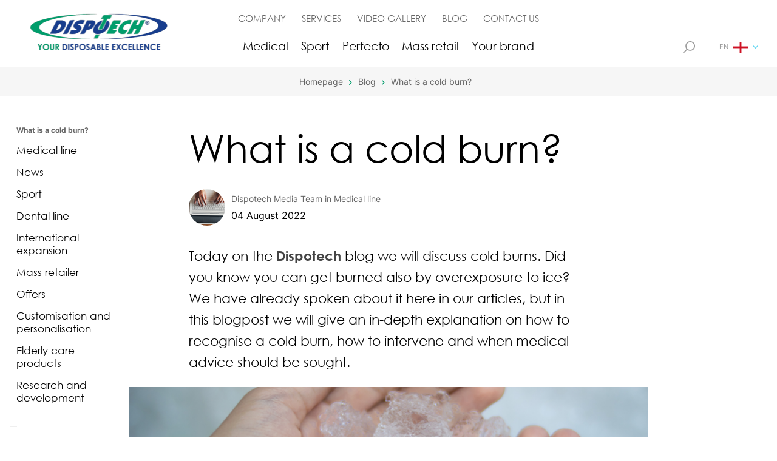

--- FILE ---
content_type: text/html; charset=utf-8
request_url: https://www.dispotech.com/en/blog/what-is-a-cold-burn
body_size: 8929
content:

<!DOCTYPE html>
<html lang="en">
<head prefix="og: http://ogp.me/ns#">
    <!-- Google Tag Manager -->
    <script>
        (function (w, d, s, l, i) {
            w[l] = w[l] || []; w[l].push({
                "gtm.start":
                    new Date().getTime(), event: "gtm.js"
            }); var f = d.getElementsByTagName(s)[0],
                j = d.createElement(s), dl = l != "dataLayer" ? "&l=" + l : ""; j.async = true; j.src =
                    "https://www.googletagmanager.com/gtm.js?id=" + i + dl; f.parentNode.insertBefore(j, f);
        })(window, document, "script", "dataLayer", "GTM-MDPKTJN");</script>
    <!-- End Google Tag Manager -->

    <meta charset="UTF-8">
    <meta name="viewport" content="width=device-width, initial-scale=1.0">

    <!-- https://www.favicon-generator.org/ -->
    <link rel="apple-touch-icon" sizes="57x57" href="/apple-icon-57x57.png">
    <link rel="apple-touch-icon" sizes="60x60" href="/apple-icon-60x60.png">
    <link rel="apple-touch-icon" sizes="72x72" href="/apple-icon-72x72.png">
    <link rel="apple-touch-icon" sizes="76x76" href="/apple-icon-76x76.png">
    <link rel="apple-touch-icon" sizes="114x114" href="/apple-icon-114x114.png">
    <link rel="apple-touch-icon" sizes="120x120" href="/apple-icon-120x120.png">
    <link rel="apple-touch-icon" sizes="144x144" href="/apple-icon-144x144.png">
    <link rel="apple-touch-icon" sizes="152x152" href="/apple-icon-152x152.png">
    <link rel="apple-touch-icon" sizes="180x180" href="/apple-icon-180x180.png">
    <link rel="icon" type="image/png" sizes="192x192" href="/android-icon-192x192.png">
    <link rel="icon" type="image/png" sizes="32x32" href="/favicon-32x32.png">
    <link rel="icon" type="image/png" sizes="96x96" href="/favicon-96x96.png">
    <link rel="icon" type="image/png" sizes="16x16" href="/favicon-16x16.png">
    <link rel="manifest" href="/manifest.json">
    <meta name="msapplication-TileColor" content="#ffffff">
    <meta name="msapplication-TileImage" content="/ms-icon-144x144.png">
    <meta name="theme-color" content="#ffffff">

    <meta name="description" content="Did you know you can get burned also by overexposure to ice? Learn how to recognise a cold burn, how to intervene. Read more on our blog now.">
    <meta name="keywords" content="">
    <meta name="robots" content="">
    <meta property="og:description" content="Today on the Dispotech blog we will discuss cold burns. Did you know you can get burned also by overexposure to ice? We have already spoken about it here in our articles, but in this blogpost we will give an in-depth explanation on how to recognise a cold burn, how to intervene and when medical advice should be sought.">
    <meta property="og:title" content="What is a cold burn?">
    <meta property="og:url" content="https://www.dispotech.com/en/blog/what-is-a-cold-burn">

    <meta property="og:image" content="https://www.dispotech.com/media/aswhktoa/nuovo-dispo-blog-4.png?quality=100&amp;format=webp&amp;rnd=133002090266000000">

                <link rel="alternate" hreflang="it" href="https://www.dispotech.com/it/blog/ustione-da-ghiaccio-cos-e-come-evitarla-e-rimedi" />
                <link rel="alternate" hreflang="en" href="https://www.dispotech.com/en/blog/what-is-a-cold-burn" />
                <link rel="alternate" hreflang="de" href="https://www.dispotech.com/de/blog/verbrennungen-durch-kalte-so-reagieren-sie-richtig" />
                <link rel="alternate" hreflang="fr" href="https://www.dispotech.com/fr/blog/qu-est-ce-qu-une-brulure-par-le-froid" />


    <title>What is a cold burn?</title>
    <link rel="canonical" href="https://www.dispotech.com/en/blog/what-is-a-cold-burn" />

    <link rel="stylesheet" href="/assets/bundles/styles/stylesbundle.css?v=175437668843">  
<script type="application/ld+json">
    {"@context":"https://schema.org","@type":"BreadcrumbList","itemListElement":[{"@type":"ListItem","name":"Homepage","item":{"@type":"Thing","@id":"https://www.dispotech.com/en"},"position":1},{"@type":"ListItem","name":"Blog","item":{"@type":"Thing","@id":"https://www.dispotech.com/en/blog"},"position":2},{"@type":"ListItem","name":"What is a cold burn?","item":{"@type":"Thing","@id":"https://www.dispotech.com/en/blog/what-is-a-cold-burn"},"position":3}]}
</script>

    
        <script type="application/ld+json">
        {"@context":"https://schema.org","@type":"BlogPosting","image":"https://www.dispotech.com/media/aswhktoa/nuovo-dispo-blog-4.png","author":{"@type":"Person","name":"Dispotech Media Team","url":"https://www.dispotech.com/en/blog/authors/dispotech-media-team"},"dateCreated":"2022-06-20T14:32:09.853+00:00","dateModified":"2025-06-24T11:59:49.477+00:00","datePublished":"2022-08-04T00:00:00+00:00","headline":"What is a cold burn?"}
        </script>


</head>

<body class="">
    <!-- Google Tag Manager (noscript) -->
    <noscript>
        <iframe src="https://www.googletagmanager.com/ns.html?id=GTM-MDPKTJN"
                height="0" width="0" style="display:none;visibility:hidden"></iframe>
    </noscript>
    <!-- End Google Tag Manager (noscript) -->



<header class="header">
    <div class="wrapper">
        <div class="container-logo">
            <a href="/en" class="logo">
                    <img src="/media/gfhdr5b3/logo.png?anchor=center&amp;mode=crop&amp;width=233&amp;height=70&amp;quality=100&amp;format=webp&amp;rnd=132835216512000000" alt="Logo">
            </a>
        </div>
        <div class="container-logo-perfecto">
            <a href="/en" class="logo">
                    <img src="/media/3ycmj4xq/frame.png?anchor=center&amp;mode=crop&amp;width=296&amp;height=80&amp;quality=100&amp;format=webp&amp;rnd=132876831766600000" alt="Frame">
            </a>
        </div>
        <div class="wrapper-menu-bar">
            <!-- #region Menu Top Bar -->
            <div class="menu-top-bar">
                <div class="container-link-menu">
                            <a href="/en/medical-disposables-manufacturers-since-1994" class="link">COMPANY</a>
                            <a href="/en/services" class="link">SERVICES</a>
                            <a href="/en/video-gallery" class="link">VIDEO GALLERY</a>
                            <a href="/en/blog" class="link">BLOG</a>
                            <a href="/en/contact-us" class="link">CONTACT US</a>
                </div>
            </div>
            <!-- #endregion -->
            <!-- #region Menu Bottom Bar -->
            <div class="menu-bottom-bar">
                <div class="container-link-menu">
                                <a href="/en/medical-disposables" class="link">Medical</a>
                                <a href="/en/products/sport" class="link">Sport</a>
                                <a href="/en/dental-disposables" class="link">Perfecto</a>
                                <a href="/en/products/mass-retail" class="link">Mass retail</a>
                                <a href="/en/your-brand" class="link">Your brand</a>
                </div>
            </div>
            <!-- #endregion -->
        </div>
        <div class="container-right">
            <div class="internal-wrapper">

                <a href="/en/search" class="search-btn">
                    <svg width="20" height="20" viewBox="0 0 20 20" fill="" xmlns="http://www.w3.org/2000/svg">
                        <path d="M0.122063 18.6996L5.93192 12.8897C4.82996 11.5293 4.16664 9.79975 4.16664 7.9167C4.16664 3.55145 7.7181 0 12.0833 0C16.4486 0 20 3.55145 20 7.9167C20 12.2819 16.4485 15.8334 12.0833 15.8334C10.2002 15.8334 8.47071 15.17 7.11028 14.0681L1.30042 19.878C1.13765 20.0407 0.873899 20.0407 0.711126 19.878L0.122023 19.2888C-0.0406723 19.1261 -0.0406723 18.8623 0.122063 18.6996ZM12.0833 14.1667C15.5298 14.1667 18.3333 11.3632 18.3333 7.9167C18.3333 4.47025 15.5298 1.66668 12.0833 1.66668C8.63685 1.66668 5.83329 4.47025 5.83329 7.9167C5.83329 11.3632 8.63685 14.1667 12.0833 14.1667Z" fill="#999999" />
                    </svg>
                </a>

                <div class="container-select-language">
                        <div class="box-language is-visible">
                            <p class="lang">EN</p>
                            <div class="flag">
                                    <img src="/media/l41brniw/gb-eng.svg?rnd=132829145625530000" alt="flag-language" />
                            </div>
                            <svg width="9" height="7" viewBox="0 0 9 7" fill="none" xmlns="http://www.w3.org/2000/svg">
                                <path d="M8.85614 1.28635L8.56134 0.989493C8.46856 0.896785 8.34512 0.845711 8.21319 0.845711C8.08133 0.845711 7.95775 0.896785 7.86497 0.989493L4.50201 4.35259L1.13518 0.985761C1.04255 0.893053 0.918959 0.842052 0.787104 0.842052C0.655249 0.842052 0.53159 0.893053 0.438882 0.985761L0.144001 1.28079C-0.0480004 1.47264 -0.0480004 1.78516 0.144001 1.97701L4.15262 6.00004C4.24525 6.09268 4.36869 6.15795 4.50172 6.15795H4.50326C4.63518 6.15795 4.75862 6.09261 4.85126 6.00004L8.85614 1.98792C8.94893 1.89528 8.99985 1.76811 9 1.63625C9 1.50433 8.94893 1.37891 8.85614 1.28635Z"
                                      fill="#6BD9F2" />
                            </svg>
                        </div>


                    <div class="wrapper-languages-selector not-visible">
                                <div class="container-selector-languages">
                                        <div class="box-language">
                                            <a href="/it/blog/ustione-da-ghiaccio-cos-e-come-evitarla-e-rimedi">
                                                <p class="lang">IT</p>
                                                <div class="flag">
                                                        <img src="/media/nssnymi1/it.svg?rnd=132829145723400000" alt="flag-language" />
                                                </div>
                                            </a>
                                        </div>
                                        <div class="box-language">
                                            <a href="/de/blog/verbrennungen-durch-kalte-so-reagieren-sie-richtig">
                                                <p class="lang">DE</p>
                                                <div class="flag">
                                                        <img src="/media/0elpsmhy/de.svg?rnd=132829145541800000" alt="flag-language" />
                                                </div>
                                            </a>
                                        </div>
                                        <div class="box-language">
                                            <a href="/es">
                                                <p class="lang">ES</p>
                                                <div class="flag">
                                                        <img src="/media/xp1lrxhy/ea.svg?rnd=132829145570230000" alt="flag-language" />
                                                </div>
                                            </a>
                                        </div>
                                        <div class="box-language">
                                            <a href="/fr/blog/qu-est-ce-qu-une-brulure-par-le-froid">
                                                <p class="lang">FR</p>
                                                <div class="flag">
                                                        <img src="/media/3a2bk43f/fr.svg?rnd=132829145617270000" alt="flag-language" />
                                                </div>
                                            </a>
                                        </div>
                                        <div class="box-language">
                                            <a href="/pt">
                                                <p class="lang">PT</p>
                                                <div class="flag">
                                                        <img src="/media/igyj1jce/pt.svg?rnd=132829145954200000" alt="flag-language" />
                                                </div>
                                            </a>
                                        </div>

                                                <div class="box-language">
                                                    <a href="https://premium.dispotech.com/en/dispotech-products-polish">
                                                        <p class="lang">PL</p>
                                                        <div class="flag">
                                                            <img src="/media/gvfjnvfi/pl.svg?rnd=132829145937800000" alt="Pl" />
                                                        </div>
                                                    </a>
                                                </div>
                                                <div class="box-language">
                                                    <a href="https://premium.dispotech.com/cs-cz/en/skv%C4%9Bl%C3%A9-v%C3%BDrobky-na-jedno-pou%C5%BEit%C3%AD">
                                                        <p class="lang">CZ</p>
                                                        <div class="flag">
                                                            <img src="/media/s0yhuvvo/cz.svg?rnd=132829145539470000" alt="Cz" />
                                                        </div>
                                                    </a>
                                                </div>
                                                <div class="box-language">
                                                    <a href="https://premium.dispotech.com/bg-bg/dispotech-%D0%BF%D1%80%D0%B5%D0%B2%D1%8A%D0%B7%D1%85%D0%BE%D0%B4%D1%81%D1%82%D0%B2%D0%BE-%D0%BD%D0%B0-%D0%B2%D0%B0%D1%88%D0%B8%D1%82%D0%B5-%D0%BA%D0%BE%D0%BD%D1%81%D1%83%D0%BC%D0%B0%D1%82%D0%B8%D0%B2%D0%B8">
                                                        <p class="lang">BG</p>
                                                        <div class="flag">
                                                            <img src="/media/kojliz2l/bg.svg?rnd=132829145438030000" alt="Bg" />
                                                        </div>
                                                    </a>
                                                </div>
                                                <div class="box-language">
                                                    <a href="https://premium.dispotech.com/sr-ba/dispotech-izvrsnost-va%C5%A1eg-potro%C5%A1nog">
                                                        <p class="lang">RS</p>
                                                        <div class="flag">
                                                            <img src="/media/mljf5ryz/rs.svg?rnd=132829145974030000" alt="Rs" />
                                                        </div>
                                                    </a>
                                                </div>
                                                <div class="box-language">
                                                    <a href="https://dispotech.ch/">
                                                        <p class="lang">CH</p>
                                                        <div class="flag">
                                                            <img src="/media/25tpagof/ch.svg?rnd=132829145499770000" alt="Ch" />
                                                        </div>
                                                    </a>
                                                </div>
                                </div>

                    </div>
                </div>
                <div class="container-hamburger">
                    <svg width="24" height="14" viewBox="0 0 24 14" fill="none" xmlns="http://www.w3.org/2000/svg">
    <path d="M0 0H24V2H0V0Z" fill="#009D6B" />
    <path d="M0 6H24V8H0V6Z" fill="#009D6B" />
    <path d="M0 12H24V14H0V12Z" fill="#009D6B" />
</svg>

                </div>
            </div>
        </div>
    </div>
</header>

<section class="mega-menu-section">
    <div class="wrapper">
        <div class="container-logo">
            <a href="/en" class="logo">
                    <img src="/media/gfhdr5b3/logo.png?anchor=center&amp;mode=crop&amp;width=233&amp;height=70&amp;quality=100&amp;format=webp&amp;rnd=132835216512000000" alt="Logo">
            </a>
        </div>
        <div class="container-logo-perfecto">
            <a href="/en" class="logo">
                    <img src="/media/3ycmj4xq/frame.png?anchor=center&amp;mode=crop&amp;width=296&amp;height=80&amp;quality=100&amp;format=webp&amp;rnd=132876831766600000" alt="Frame">
            </a>
        </div>
        <!-- #region Menu Top Bar -->
        <div class="menu-top-bar">
            <div class="container-link-menu">
                        <a href="/en/medical-disposables-manufacturers-since-1994" class="link">COMPANY</a>
                        <a href="/en/services" class="link">SERVICES</a>
                        <a href="/en/video-gallery" class="link">VIDEO GALLERY</a>
                        <a href="/en/blog" class="link">BLOG</a>
                        <a href="/en/contact-us" class="link">CONTACT US</a>
            </div>
            <div class="container-select-language">
                    <div class="box-language is-visible">
                        <p class="lang">EN</p>
                        <div class="flag">
                                <img src="/media/l41brniw/gb-eng.svg?rnd=132829145625530000" alt="Gb Eng" />
                        </div>
                        <svg width="15" height="8" viewBox="0 0 9 7" fill="none" xmlns="http://www.w3.org/2000/svg">
    <path d="M8.85614 1.28635L8.56134 0.989493C8.46856 0.896785 8.34512 0.845711 8.21319 0.845711C8.08133 0.845711 7.95775 0.896785 7.86497 0.989493L4.50201 4.35259L1.13518 0.985761C1.04255 0.893053 0.918959 0.842052 0.787104 0.842052C0.655249 0.842052 0.53159 0.893053 0.438882 0.985761L0.144001 1.28079C-0.0480004 1.47264 -0.0480004 1.78516 0.144001 1.97701L4.15262 6.00004C4.24525 6.09268 4.36869 6.15795 4.50172 6.15795H4.50326C4.63518 6.15795 4.75862 6.09261 4.85126 6.00004L8.85614 1.98792C8.94893 1.89528 8.99985 1.76811 9 1.63625C9 1.50433 8.94893 1.37891 8.85614 1.28635Z"
          fill="#6BD9F2" />
</svg>
                    </div>


                <div class="wrapper-languages-selector not-visible">
                                <div class="container-selector-languages">
                                    <div class="box-language">
                                        <a href="/it/blog/ustione-da-ghiaccio-cos-e-come-evitarla-e-rimedi">
                                            <p class="lang">
                                                IT
                                            </p>
                                            <div class="flag">
                                                    <img src="/media/nssnymi1/it.svg?rnd=132829145723400000" alt="flag-language" />
                                            </div>
                                        </a>
                                    </div>
                                </div>
                                <div class="container-selector-languages">
                                    <div class="box-language">
                                        <a href="/de/blog/verbrennungen-durch-kalte-so-reagieren-sie-richtig">
                                            <p class="lang">
                                                DE
                                            </p>
                                            <div class="flag">
                                                    <img src="/media/0elpsmhy/de.svg?rnd=132829145541800000" alt="flag-language" />
                                            </div>
                                        </a>
                                    </div>
                                </div>
                                <div class="container-selector-languages">
                                    <div class="box-language">
                                        <a href="#">
                                            <p class="lang">
                                                ES
                                            </p>
                                            <div class="flag">
                                                    <img src="/media/xp1lrxhy/ea.svg?rnd=132829145570230000" alt="flag-language" />
                                            </div>
                                        </a>
                                    </div>
                                </div>
                                <div class="container-selector-languages">
                                    <div class="box-language">
                                        <a href="/fr/blog/qu-est-ce-qu-une-brulure-par-le-froid">
                                            <p class="lang">
                                                FR
                                            </p>
                                            <div class="flag">
                                                    <img src="/media/3a2bk43f/fr.svg?rnd=132829145617270000" alt="flag-language" />
                                            </div>
                                        </a>
                                    </div>
                                </div>
                                <div class="container-selector-languages">
                                    <div class="box-language">
                                        <a href="#">
                                            <p class="lang">
                                                PT
                                            </p>
                                            <div class="flag">
                                                    <img src="/media/igyj1jce/pt.svg?rnd=132829145954200000" alt="flag-language" />
                                            </div>
                                        </a>
                                    </div>
                                </div>
                                        <div class="container-selector-languages">
                                            <div class="box-language">
                                                <a href="https://premium.dispotech.com/en/dispotech-products-polish">
                                                    <p class="lang">PL</p>
                                                    <div class="flag">
                                                        <img src="/media/gvfjnvfi/pl.svg?rnd=132829145937800000" alt="Pl" />
                                                    </div>
                                                </a>
                                            </div>
                                        </div>
                                        <div class="container-selector-languages">
                                            <div class="box-language">
                                                <a href="https://premium.dispotech.com/cs-cz/en/skv%C4%9Bl%C3%A9-v%C3%BDrobky-na-jedno-pou%C5%BEit%C3%AD">
                                                    <p class="lang">CZ</p>
                                                    <div class="flag">
                                                        <img src="/media/s0yhuvvo/cz.svg?rnd=132829145539470000" alt="Cz" />
                                                    </div>
                                                </a>
                                            </div>
                                        </div>
                                        <div class="container-selector-languages">
                                            <div class="box-language">
                                                <a href="https://premium.dispotech.com/bg-bg/dispotech-%D0%BF%D1%80%D0%B5%D0%B2%D1%8A%D0%B7%D1%85%D0%BE%D0%B4%D1%81%D1%82%D0%B2%D0%BE-%D0%BD%D0%B0-%D0%B2%D0%B0%D1%88%D0%B8%D1%82%D0%B5-%D0%BA%D0%BE%D0%BD%D1%81%D1%83%D0%BC%D0%B0%D1%82%D0%B8%D0%B2%D0%B8">
                                                    <p class="lang">BG</p>
                                                    <div class="flag">
                                                        <img src="/media/kojliz2l/bg.svg?rnd=132829145438030000" alt="Bg" />
                                                    </div>
                                                </a>
                                            </div>
                                        </div>
                                        <div class="container-selector-languages">
                                            <div class="box-language">
                                                <a href="https://premium.dispotech.com/sr-ba/dispotech-izvrsnost-va%C5%A1eg-potro%C5%A1nog">
                                                    <p class="lang">RS</p>
                                                    <div class="flag">
                                                        <img src="/media/mljf5ryz/rs.svg?rnd=132829145974030000" alt="Rs" />
                                                    </div>
                                                </a>
                                            </div>
                                        </div>
                                        <div class="container-selector-languages">
                                            <div class="box-language">
                                                <a href="https://dispotech.ch/">
                                                    <p class="lang">CH</p>
                                                    <div class="flag">
                                                        <img src="/media/25tpagof/ch.svg?rnd=132829145499770000" alt="Ch" />
                                                    </div>
                                                </a>
                                            </div>
                                        </div>

                </div>
            </div>
        </div>
        <!-- #endregion -->
        <!-- #region Menu Bottom Bar -->
        <div class="menu-top-bar">
            <div class="container-link-menu">
                            <a href="/en/medical-disposables" class="link">Medical</a>
                            <a href="/en/products/sport" class="link">Sport</a>
                            <a href="/en/dental-disposables" class="link">Perfecto</a>
                            <a href="/en/products/mass-retail" class="link">Mass retail</a>
                            <a href="/en/your-brand" class="link">Your brand</a>
            </div>



            <a href="/en/search" class="search-btn">
                <svg width="18" height="18" viewBox="0 0 18 18" fill="none" xmlns="http://www.w3.org/2000/svg">
                    <path d="M10.7556 14.4831C9.1467 14.4832 7.58385 13.9464 6.31457 12.9578L1.526 17.7463C1.16827 18.0918 0.598261 18.0819 0.252783 17.7242C-0.0842323 17.3752 -0.0842323 16.822 0.252783 16.4731L5.04136 11.6845C2.58818 8.52664 3.15944 3.97796 6.31734 1.52478C9.47525 -0.928407 14.0239 -0.357146 16.4771 2.80076C18.9302 5.95867 18.359 10.5073 15.2011 12.9605C13.9297 13.9482 12.3655 14.4839 10.7556 14.4831ZM14.6031 3.39593C12.4782 1.27091 9.03289 1.27087 6.90787 3.39585C4.78285 5.52083 4.78281 8.96611 6.90779 11.0911C9.03277 13.2161 12.478 13.2162 14.6031 11.0912C14.6031 11.0912 14.6031 11.0912 14.6031 11.0911C16.7281 8.98163 16.7406 5.54892 14.6311 3.42394C14.6218 3.41457 14.6125 3.40525 14.6031 3.39593Z" fill="#666666" />
                </svg>
            </a>
        </div>
        <!-- #endregion -->
        <div class="container-close-icon-hamburger">
            <svg width="25" height="22" viewBox="0 0 32 26" fill="none" xmlns="http://www.w3.org/2000/svg">
    <rect width="32.345" height="2.42587" transform="matrix(0.699565 -0.714569 0.699565 0.714569 4 23.6802)" fill="#009D6B" />
    <rect width="32.345" height="2.42587" transform="matrix(-0.699565 -0.714569 0.699565 -0.714569 26.6274 25.125)" fill="#009D6B" />
</svg>

        </div>
    </div>
</section>

    


<div class="breadcrumb-section">
    <div class="wrapper">
            <ul class="breadcrumb-container">
                    <li class="item">
                        <a href="/en">Homepage</a>
                    </li>
                        <li class="item greater-than-symbol">
                            <svg width="5" height="8" viewBox="0 0 5 8" fill="none" xmlns="http://www.w3.org/2000/svg">
    <path d="M0.39493 0.127871L0.131058 0.389922C0.0486505 0.472394 0.00325181 0.582119 0.00325181 0.699388C0.00325182 0.816592 0.0486506 0.926447 0.131058 1.00892L3.12048 3.99821L0.127741 6.99095C0.0453337 7.07329 -3.57057e-08 7.18315 -3.05826e-08 7.30035C-2.54594e-08 7.41756 0.0453337 7.52748 0.127741 7.60988L0.389987 7.872C0.560525 8.04267 0.838316 8.04267 1.00885 7.872L4.58488 4.30878C4.66722 4.22644 4.72524 4.11672 4.72524 3.99847L4.72524 3.99711C4.72524 3.87984 4.66716 3.77011 4.58488 3.68777L1.01854 0.127871C0.936202 0.0453991 0.823161 0.000130141 0.705956 -3.08584e-08C0.588687 -2.57323e-08 0.477207 0.0453992 0.39493 0.127871Z" fill="#009D6B" />
</svg>
                        </li>
                    <li class="item">
                        <a href="/en/blog">Blog</a>
                    </li>
                        <li class="item greater-than-symbol">
                            <svg width="5" height="8" viewBox="0 0 5 8" fill="none" xmlns="http://www.w3.org/2000/svg">
    <path d="M0.39493 0.127871L0.131058 0.389922C0.0486505 0.472394 0.00325181 0.582119 0.00325181 0.699388C0.00325182 0.816592 0.0486506 0.926447 0.131058 1.00892L3.12048 3.99821L0.127741 6.99095C0.0453337 7.07329 -3.57057e-08 7.18315 -3.05826e-08 7.30035C-2.54594e-08 7.41756 0.0453337 7.52748 0.127741 7.60988L0.389987 7.872C0.560525 8.04267 0.838316 8.04267 1.00885 7.872L4.58488 4.30878C4.66722 4.22644 4.72524 4.11672 4.72524 3.99847L4.72524 3.99711C4.72524 3.87984 4.66716 3.77011 4.58488 3.68777L1.01854 0.127871C0.936202 0.0453991 0.823161 0.000130141 0.705956 -3.08584e-08C0.588687 -2.57323e-08 0.477207 0.0453992 0.39493 0.127871Z" fill="#009D6B" />
</svg>
                        </li>
                    <li class="item">
                        <a href="/en/blog/what-is-a-cold-burn">What is a cold burn?</a>
                    </li>
            </ul>
    </div>
</div>

<main class="blog-post">
    
    <aside class="sidebar">

        <div class="wrapper">
    <div class="desktop">
        <div class="title-sidebar" data-item-toggle>
                <span> What is a cold burn?</span>
        </div>
        <ul class="container-link-sidebar">
                    <li class="link-sidebar">
                        <a target="" href="/en/blog/medical-line" class="text">
                            Medical line
                        </a>
                    </li>
                    <li class="link-sidebar">
                        <a target="" href="/en/blog/news" class="text">
                            News
                        </a>
                    </li>
                    <li class="link-sidebar">
                        <a target="" href="/en/blog/sport" class="text">
                            Sport
                        </a>
                    </li>
                    <li class="link-sidebar">
                        <a target="" href="/en/blog/dental-line" class="text">
                            Dental line
                        </a>
                    </li>
                    <li class="link-sidebar">
                        <a target="" href="/en/blog/international-expansion" class="text">
                            International expansion
                        </a>
                    </li>
                    <li class="link-sidebar">
                        <a target="" href="/en/blog/mass-retailer" class="text">
                            Mass retailer
                        </a>
                    </li>
                    <li class="link-sidebar">
                        <a target="" href="/en/blog/offers" class="text">
                            Offers
                        </a>
                    </li>
                    <li class="link-sidebar">
                        <a target="" href="/en/blog/customisation-and-personalisation" class="text">
                            Customisation and personalisation
                        </a>
                    </li>
                    <li class="link-sidebar">
                        <a target="" href="/en/blog/elderly-care-products" class="text">
                            Elderly care products
                        </a>
                    </li>
                    <li class="link-sidebar">
                        <a target="" href="/en/blog/research-and-development" class="text">
                            Research and development
                        </a>
                    </li>
        </ul>
    </div>
    <div class="mobile-accordion">
        <div class="item" data-item-toggle>
            <div class="container-item">
                <div class="left-side">
                    <p class="title-item" data-item-filter>
What is a cold burn?                    </p>
                </div>
                <div class="right-side">
                    <div class="img-item">
                        <svg width="15" height="8" viewBox="0 0 9 7" fill="none" xmlns="http://www.w3.org/2000/svg">
    <path d="M8.85614 1.28635L8.56134 0.989493C8.46856 0.896785 8.34512 0.845711 8.21319 0.845711C8.08133 0.845711 7.95775 0.896785 7.86497 0.989493L4.50201 4.35259L1.13518 0.985761C1.04255 0.893053 0.918959 0.842052 0.787104 0.842052C0.655249 0.842052 0.53159 0.893053 0.438882 0.985761L0.144001 1.28079C-0.0480004 1.47264 -0.0480004 1.78516 0.144001 1.97701L4.15262 6.00004C4.24525 6.09268 4.36869 6.15795 4.50172 6.15795H4.50326C4.63518 6.15795 4.75862 6.09261 4.85126 6.00004L8.85614 1.98792C8.94893 1.89528 8.99985 1.76811 9 1.63625C9 1.50433 8.94893 1.37891 8.85614 1.28635Z"
          fill="#6BD9F2" />
</svg>
                    </div>
                    <div class="img-item-open">
                        <svg width="15" height="8" viewBox="0 0 15 8" fill="none" xmlns="http://www.w3.org/2000/svg">
    <path d="M14.5489 6.5431L8.14289 0.137505C8.05136 0.0458833 7.94607 0 7.82695 0C7.70784 0 7.60235 0.0458833 7.51078 0.137505L1.10528 6.5431C1.01351 6.63487 0.967773 6.74016 0.967773 6.85932C0.967773 6.97844 1.01366 7.08388 1.10528 7.17545L1.79242 7.86254C1.88404 7.95416 1.98948 7.99995 2.10859 7.99995C2.22771 7.99995 2.33315 7.95416 2.42477 7.86254L7.82695 2.46046L13.2293 7.86288C13.3209 7.9545 13.4264 8 13.5453 8C13.6646 8 13.7701 7.95421 13.8616 7.86288L14.5489 7.1755C14.6404 7.08392 14.6859 6.97844 14.6859 6.85937C14.686 6.74016 14.6405 6.63472 14.5489 6.5431Z" fill="#009D6B" />
</svg>

                    </div>
                </div>
            </div>
                    <div class="description-items">
                        <a target="" href="/en/blog/medical-line" class="text">
                            Medical line
                        </a>
                    </div>
                    <div class="description-items">
                        <a target="" href="/en/blog/news" class="text">
                            News
                        </a>
                    </div>
                    <div class="description-items">
                        <a target="" href="/en/blog/sport" class="text">
                            Sport
                        </a>
                    </div>
                    <div class="description-items">
                        <a target="" href="/en/blog/dental-line" class="text">
                            Dental line
                        </a>
                    </div>
                    <div class="description-items">
                        <a target="" href="/en/blog/international-expansion" class="text">
                            International expansion
                        </a>
                    </div>
                    <div class="description-items">
                        <a target="" href="/en/blog/mass-retailer" class="text">
                            Mass retailer
                        </a>
                    </div>
                    <div class="description-items">
                        <a target="" href="/en/blog/offers" class="text">
                            Offers
                        </a>
                    </div>
                    <div class="description-items">
                        <a target="" href="/en/blog/customisation-and-personalisation" class="text">
                            Customisation and personalisation
                        </a>
                    </div>
                    <div class="description-items">
                        <a target="" href="/en/blog/elderly-care-products" class="text">
                            Elderly care products
                        </a>
                    </div>
                    <div class="description-items">
                        <a target="" href="/en/blog/research-and-development" class="text">
                            Research and development
                        </a>
                    </div>
        </div>
    </div>
</div>
    </aside>
    <section class="listing">
        <div class="text-container">
            <h1 class="title">
                What is a cold burn?
            </h1>
            <div class="info-post-container">


                    <div class="left-side">
                        <div class="picture">
                            <img src="/media/fvdolv23/media-team.png?anchor=center&amp;mode=crop&amp;width=60&amp;height=60&amp;quality=100&amp;format=webp&amp;rnd=133827037827170000" alt="Media Team" />
                        </div>
                        <div class="info-text">
                            <div class="author">
                                
                                <span class="author-name">Dispotech Media Team</span>
                                in
                                <span class="article-category">Medical line</span>
                            </div>
                                <div class="date">
                                     04 August 2022
                                </div>
                        </div>
                    </div>
            </div>

                <div class="synthesis rte">
                    <p>Today on the <strong>Dispotech </strong>blog we will discuss cold burns. Did you know you can get burned also by overexposure to ice? We have already spoken about it here in our articles, but in this blogpost we will give an in-depth explanation on how to recognise a cold burn, how to intervene and when medical advice should be sought.</p>
                </div>

                <div class="internal-image">
                    <img src="/media/aswhktoa/nuovo-dispo-blog-4.png?anchor=center&amp;mode=crop&amp;width=1120&amp;height=399&amp;quality=100&amp;format=webp&amp;rnd=133952395807700000" alt="Ustione da ghiaccio: cos’&#232;, come evitarla e rimedi" />
                </div>

                <div class="description rte">
                    <p>Today on the <strong>Dispotech </strong>blog we will discuss cold burns. Did you know you can get burned also by overexposure to ice? We have already spoken about it here in our articles, but in this blogpost we will give an in-depth explanation on how to recognise a cold burn, how to intervene and when medical advice should be sought.</p>
<p>We will use an article read on <em>medicalnewstoday.com</em>. as support.</p>
<p> </p>
<p>If you thought that the skin could only be burnt by high temperatures or contact with a flame, with this article you will discover that burns from cold also exist. We are talking about cold burns or frostbite, two possibilities that can damage skin tissue and cause pain - and more.</p>
<p>The difference between these two problems is the following:</p>
<ul>
<li>a cold burn is caused by direct contact with ice or an ice pack;</li>
<li>frostbite occurs after prolonged periods of very low temperatures or in contact with cold. Frostbite causes deep and permanent injuries to both skin and bone.</li>
</ul>
<p> </p>
<p>Usually, the most common cause of cold burn or frostbite is prolonged exposure to very low temperatures, to very strong icy winds, long periods spent at high altitude or when there is direct contact between the skin and something frozen (ice sheets/cubes, ice packs).</p>
<p>Other relevant causes for science regard the condition of the homeless (people living on the streets), participation in winter sports without suitable equipment, smoking, taking drugs that reduce blood flow (e.g. beta-blockers), persons with diabetes, vascular diseases, Raynaud’s disease, etc.</p>
<p> </p>
<p>How can you know that a cold burn is in progress? You might feel or find:</p>
<ul>
<li>pain;</li>
<li>the colour of the affected part of the skin turns red, grey or dark nonetheless;</li>
<li>blisters;</li>
<li>tingling;</li>
</ul>
<p>When a cold burn is in progress, our body undergoes several phases. First of all, the water in our cells begins to freeze; blood vessels constrict and blood clots may even form due to the blood flow that has slowed down in the part of the body affected by freezing.</p>
<p> </p>
<p>To prevent cold burns, cover yourself well when temperatures are very low, paying particular attention to hands and feet (the body parts most subject to cold burns!). If, instead, you use ice cubes or an ice pack, remember <u>never to put them in direct contact with the skin</u>, but always wrap them in a soft, dry cloth.</p>
<p>If you do not take this precaution, you could cause yourself skin lesions. Scars from cold burns can be more or less serious. The seriousness of the burn depends on which layer of skin has been damaged by cold. Your scar may be superficial (if in the epidermis), but more serious if the cold reaches the dermis or the underlying tissues.</p>
<p>If you get a cold burn, here's what you should do.</p>
<ol>
<li>Move away from the source of cold and remove any wet clothing immediately.</li>
<li>Do not touch the burn and if you notice any debris on it, remove it gently.</li>
<li>Warm the burnt area with water compresses between 37 and 39 degrees and repeat every 20 minutes if necessary.</li>
<li>Protect yourself with blankets and/or warm clothing.</li>
</ol>
<p> </p>
<p>Once the skin has warmed up, use sterile gauze to treat the burn and keep it clean. Remember to drink often to rebalance your hydration level; if you feel pain, you can use over-the-counter drugs to feel better. As per caring for the skin, use an ointment or cream specifically for burns: always ask your doctor for advice at this stage, or you could worsen the situation!</p>
<p>Unless they are serious, cold burns can be treated at home. However, should you notice the appearance of symptoms such as excessive pain, blisters with blood, lesions, numb skin, pus, fever, we recommend that you go to a doctor or emergency room immediately.</p>
<p> </p>
<p>What do you think about this article? Have you ever had a burn caused by ice? Contact <strong>Dispotech</strong></p>
                </div>
        </div>
    </section>
</main>




<footer class="footer">
    <div class="wrapper">
        <a class="logo" href="/en">
                <img src="/media/rrtpporf/logo-footer.png?anchor=center&amp;mode=crop&amp;width=166&amp;height=50&amp;quality=100&amp;format=webp&amp;rnd=132835338474830000" alt="Logo Footer">
        </a>
            <div class="column">
                <div class="title">Dispotech srl</div>
                <p>Via al piano, 29<br />23020 GORDONA (SO)<br />P.I./C.F. 00672170149<br />R.E.A. 47213 C.C.I.A.A. di SO<br />Uff. Reg. Imp. SO 00672170149<br />C.S. € 1.500.000,00 i.v</p>
<p> </p>
<p><strong>Contacts</strong><br />Tel.<a href="tel:+39034336711"> +39 0343 36711</a><br />Tel. <a href="tel:+39034348090">+39 0343 48090</a><br />Fax <a href="tel:+39034336567">+39 0343 36567</a><br />Email: <a href="mailto:info@dispotech.it">info@dispotech.it</a></p>
            </div>

                <div class="column accordion-footer">
                    <div class="title">
                        <div class="container-item">
                            <div class="left-text">
                                Company
                            </div>
                        </div>
                        <div class="description-items">
                                    <a class="single-link" href="/en/services">
                                        Services
                                    </a>
                                    <a class="single-link" href="/en/your-brand">
                                        Your brand
                                    </a>
                                    <a class="single-link" href="/en/video-gallery">
                                        Video Gallery
                                    </a>
                                    <a class="single-link" href="/en/contact-us">
                                        Contact us
                                    </a>
                        </div>
                    </div>
                </div>
                <div class="column accordion-footer">
                    <div class="title">
                        <div class="container-item">
                            <div class="left-text">
                                Products
                            </div>
                        </div>
                        <div class="description-items">
                                    <a class="single-link" href="/en/dental-disposables#">
                                        Perfecto
                                    </a>
                                    <a class="single-link" href="/en/medical-disposables">
                                        Medical disposables
                                    </a>
                                    <a class="single-link" href="/en/products/sport">
                                        Sport
                                    </a>
                                    <a class="single-link" href="/en/products/mass-retail">
                                        Mass retail
                                    </a>
                                    <a class="single-link" href="/en/know-more">
                                        Know more
                                    </a>
                        </div>
                    </div>
                </div>
                <div class="column accordion-footer">
                    <div class="title">
                        <div class="container-item">
                            <div class="left-text">
                                Blog
                            </div>
                        </div>
                        <div class="description-items">
                                    <a class="single-link" href="/en/blog/medical-line">
                                        Medical line
                                    </a>
                                    <a class="single-link" href="/en/blog/dental-line">
                                        Dental line
                                    </a>
                                    <a class="single-link" href="/en/blog/news">
                                        News
                                    </a>
                                    <a class="single-link" href="/en/blog/sport">
                                        Sport
                                    </a>
                        </div>
                    </div>
                </div>

        <div class="footer-bottom">
            <div class="misc-links-container">
                        <a class="single-link" href="/en/privacy-policy">
                            Privacy
                        </a>
                        <a class="single-link" href="/en/cookie-policy">
                            Cookie
                        </a>
                        <a class="single-link" href="https://www.yourbiz.it/">
                            Powered by Yourbiz
                        </a>
            </div>
            <div class="copyrights">
Copyrights © 2022 all rights reserved            </div>
            <div class="social-links-container">
                    <p class="text">Follow us</p>

                        <a target="_blank" href="https://www.facebook.com/dispotech/" class="icon">
                            <img src="/media/yqzf12sv/facebooksvg.svg?anchor=center&amp;mode=crop&amp;width=9&amp;height=16&amp;rnd=132883533171230000" alt="Facebooksvg" />
                        </a>
                        <a target="_blank" href="https://www.linkedin.com/company/dispotech-srl" class="icon">
                            <img src="/media/4xdl41nt/linkedinsvg.svg?anchor=center&amp;mode=crop&amp;width=9&amp;height=16&amp;rnd=132883533268030000" alt="Linkedinsvg" />
                        </a>
                        <a target="_blank" href="https://www.youtube.com/channel/UCentkt3sWBPtJ22xyGRoBnw/videos" class="icon">
                            <img src="/media/1qanis5h/youtubesvg.svg?anchor=center&amp;mode=crop&amp;width=9&amp;height=16&amp;rnd=132883533310670000" alt="Youtubesvg" />
                        </a>
                        <a href="https://www.instagram.com/dispotechsrl" class="icon">
                            <img src="/media/tndhncru/new-project-2.svg?anchor=center&amp;mode=crop&amp;width=9&amp;height=16&amp;rnd=132925862626200000" alt="Instagram" />
                        </a>
            </div>
        </div>
    </div>
</footer>

    <script src="/assets/bundles/scripts/scriptsbundle.js?v=1754376688230"></script>
<script defer src="https://static.cloudflareinsights.com/beacon.min.js/vcd15cbe7772f49c399c6a5babf22c1241717689176015" integrity="sha512-ZpsOmlRQV6y907TI0dKBHq9Md29nnaEIPlkf84rnaERnq6zvWvPUqr2ft8M1aS28oN72PdrCzSjY4U6VaAw1EQ==" data-cf-beacon='{"version":"2024.11.0","token":"09a945d762da44e3838f72778e66d37c","r":1,"server_timing":{"name":{"cfCacheStatus":true,"cfEdge":true,"cfExtPri":true,"cfL4":true,"cfOrigin":true,"cfSpeedBrain":true},"location_startswith":null}}' crossorigin="anonymous"></script>
</body>
</html>

--- FILE ---
content_type: text/css
request_url: https://www.dispotech.com/assets/bundles/styles/stylesbundle.css?v=175437668843
body_size: 23320
content:
/*! Flickity v2.2.2
https://flickity.metafizzy.co
---------------------------------------------- */.flickity-enabled{position:relative}.flickity-enabled:focus{outline:0}.flickity-viewport{overflow:hidden;position:relative;height:100%}.flickity-slider{position:absolute;width:100%;height:100%}.flickity-enabled.is-draggable{-webkit-tap-highlight-color:transparent;-webkit-user-select:none;-moz-user-select:none;-ms-user-select:none;user-select:none}.flickity-enabled.is-draggable .flickity-viewport{cursor:move;cursor:-webkit-grab;cursor:grab}.flickity-enabled.is-draggable .flickity-viewport.is-pointer-down{cursor:-webkit-grabbing;cursor:grabbing}.flickity-button{position:absolute;background:hsla(0,0%,100%,.75);border:none;color:#333}.flickity-button:hover{background:#fff;cursor:pointer}.flickity-button:focus{outline:0;box-shadow:0 0 0 5px #19f}.flickity-button:active{opacity:.6}.flickity-button:disabled{opacity:.3;cursor:auto;pointer-events:none}.flickity-button-icon{fill:currentColor}.flickity-prev-next-button{top:50%;width:44px;height:44px;border-radius:50%;transform:translateY(-50%)}.flickity-prev-next-button.previous{left:10px}.flickity-prev-next-button.next{right:10px}.flickity-rtl .flickity-prev-next-button.previous{left:auto;right:10px}.flickity-rtl .flickity-prev-next-button.next{right:auto;left:10px}.flickity-prev-next-button .flickity-button-icon{position:absolute;left:20%;top:20%;width:60%;height:60%}.flickity-page-dots{position:absolute;width:100%;bottom:-25px;padding:0;margin:0;list-style:none;text-align:center;line-height:1}.flickity-rtl .flickity-page-dots{direction:rtl}.flickity-page-dots .dot{display:inline-block;width:10px;height:10px;margin:0 8px;background:#333;border-radius:50%;opacity:.25;cursor:pointer}@media screen and (max-width:768px){.flickity-page-dots .dot{width:6px;height:6px;margin:0 3px}}.flickity-page-dots .dot.is-selected{opacity:1}@-webkit-keyframes rotate-s-loader{0%{transform:rotate(0)}to{transform:rotate(1turn)}}abbr,acronym,address,applet,article,aside,audio,b,big,blockquote,body,canvas,caption,center,cite,code,dd,del,details,dfn,div,dl,dt,em,embed,fieldset,figcaption,figure,footer,form,h1,h2,h3,h4,h5,h6,header,hgroup,html,i,iframe,img,input,ins,kbd,label,legend,li,mark,menu,nav,object,ol,output,p,pre,q,ruby,s,samp,section,small,span,strike,strong,sub,summary,sup,table,tbody,td,textarea,tfoot,th,thead,time,tr,tt,u,ul,var,video{margin:0;padding:0;border:0;font-size:100%;font:inherit;vertical-align:baseline;box-sizing:border-box}\:focus{outline:0}article,aside,details,figcaption,figure,footer,header,hgroup,menu,nav,section{display:block}body{line-height:1}ol,ul{list-style:none}blockquote,q{quotes:none}blockquote:after,blockquote:before,q:after,q:before{content:"";content:none}input[type=search]::-webkit-search-cancel-button,input[type=search]::-webkit-search-decoration,input[type=search]::-webkit-search-results-button,input[type=search]::-webkit-search-results-decoration{-webkit-appearance:none;-moz-appearance:none;box-sizing:content-box}textarea{vertical-align:top}audio,canvas,video{display:inline-block;max-width:100%}audio:not([controls]){display:none;height:0}[hidden]{display:none}html{font-size:100%}a{color:inherit}a:focus{outline:none}a:active,a:hover,a:visited{outline:none;color:inherit}img{border:0}figure,form{margin:0}fieldset{border:1px solid silver;margin:0 2px;padding:.35em .625em .75em}legend{border:0;margin-left:-7px}button,input,select,textarea{font-size:100%;border:0;vertical-align:middle;outline:none}button,input{line-height:normal}button,select{text-transform:none}button,html input[type=button],input[type=reset],input[type=submit]{-webkit-appearance:button;overflow:visible}input[type=reset],input[type=submit]{cursor:pointer}button[disabled],html input[disabled]{cursor:default}a{text-decoration:none}input[type=checkbox],input[type=radio]{box-sizing:border-box;padding:0;height:13px;width:13px}input[type=search]{-webkit-appearance:textfield;box-sizing:content-box}input::-webkit-search-cancel-button,input::-webkit-search-decoration{-webkit-appearance:none}button::-moz-focus-inner,input::-moz-focus-inner{border:0;padding:0}textarea{overflow:auto}table{border-collapse:collapse;border-spacing:0}button,html,input,select,textarea{color:#222}::-moz-selection{background:#b3d4fc;text-shadow:none}::-moz-selection,::selection{background:#b3d4fc;text-shadow:none}img{vertical-align:middle}fieldset{border:0;margin:0;padding:0}textarea{resize:none}.chromeframe{margin:.2em 0;background:#ccc;color:#000;padding:.2em 0}@font-face{font-family:Century Gothic;src:url(/assets/fonts/CenturyGothic.woff2);font-style:normal}@font-face{font-family:Century Gothic;src:url(/assets/fonts/CenturyGothic-Bold.woff2);font-weight:700;font-style:normal}@font-face{font-family:Century Gothic;src:url(/assets/fonts/CenturyGothic-BoldItalic.woff2);font-weight:700;font-style:italic}@font-face{font-family:Century Gothic;src:url(/assets/fonts/CenturyGothic-Italic.woff2);font-weight:400;font-style:italic}@font-face{font-family:Inter;src:url(/assets/fonts/Inter-Regular.ttf);font-weight:400;font-style:normal}@font-face{font-family:Inter;src:url(/assets/fonts/Inter-Bold.ttf);font-weight:700;font-style:normal}@font-face{font-family:Inter;src:url(/assets/fonts/Inter-Thin.ttf);font-weight:100;font-style:italic}@font-face{font-family:Inter;src:url(/assets/fonts/Inter-Black.ttf);font-weight:900;font-style:italic}html{scroll-behavior:smooth}html body{font-family:Century Gothic,sans-serif;position:relative;max-width:1920px;margin:0 auto}html body img{width:100%;height:auto}html body button{cursor:pointer}html body select{-moz-appearance:none;-webkit-appearance:none}.not-visible,.not-visible *{opacity:0!important;width:0!important;height:0!important}.is-visible{opacity:1!important;transition:all .5s ease-in-out}.flickity-button{color:#009d6b}@media (max-width:1024px){.flickity-button{display:none}}.flickity-page-dots{display:none}.flickity-page-dots .dot{background:#009d6b;margin:0 2px}@media (max-width:1305px){.flickity-page-dots{display:block;transform:unset}}.white-background{background:#fff}#hs-eu-cookie-confirmation{display:none}#hsForm_6eba5cb9-561e-44b7-9d94-ae7cc94610f4 .hs-richtext{color:#fff;font-family:Inter,sans-serif}.contact-form .hbspt-form .hs-form .legal-consent-container span,.contact-form .hbspt-form .hs-form .legal-consent-container span p{font-family:Inter,sans-serif;font-style:normal;font-weight:400;line-height:150%;color:#fff;font-size:inherit!important}.swiss-title{display:flex}.swiss-title .text-title{font-family:Century Gothic,sans-serif;font-style:normal;font-weight:400;font-size:48.8px;line-height:120%;color:#000}.swiss-title .little-flag{width:24px;height:24px;margin-bottom:-25px}.cta-primary{border:2px solid #009d6b;color:#009d6b;border-radius:30px;padding:8px 20px;display:flex;justify-content:space-between;align-items:center;width:-webkit-fit-content;width:-moz-fit-content;width:fit-content}.cta-primary .text{font-style:normal;font-weight:400;font-size:15px;line-height:140%;font-family:Inter,sans-serif;color:#009d6b;text-align:center}.cta-primary:hover{background:#009d6b;text-decoration:none;color:#fff}.cta-primary:hover .text{color:#fff}.cta-white{border:2px solid #fff;color:#fff;border-radius:30px;padding:8px 20px;display:flex;justify-content:space-between;align-items:center;width:-webkit-fit-content;width:-moz-fit-content;width:fit-content}.cta-white .text{font-style:normal;font-weight:400;font-size:15px;line-height:140%;font-family:Inter,sans-serif;color:#fff;text-align:center}.cta-white:hover{text-decoration:none;color:#000;border:2px solid #000}.cta-white:hover .text{color:#000}.cta-primary.perfecto{border:2px solid #3e2d6e;color:#3e2d6e}.cta-primary.perfecto .text{color:#3e2d6e}.cta-primary.perfecto:hover{background:#3e2d6e;color:#fff}.cta-primary.perfecto:hover .text{color:#fff}.cta-white.primary{border:2px solid #fff;color:#fff}.cta-white.primary .text{color:#fff}.cta-white.primary:hover{border:2px solid #009d6b;background:#009d6b;color:#fff}.cta-white.primary:hover .text{color:#fff}.container{display:block;position:relative;padding-left:35px;margin-bottom:12px;cursor:pointer;font-size:22px;-webkit-user-select:none;-moz-user-select:none;-ms-user-select:none;user-select:none}.container input{position:absolute;opacity:0;cursor:pointer;height:0;width:0}.checkmark{position:absolute;top:0;left:0;height:25px;width:25px;background-color:#fff;border-radius:50%;border:1px solid #fff}.container:hover input~.checkmark{background-color:#000}.container input:checked~.checkmark{background-color:#000;color:#173d8d}.checkmark:after{content:"";position:absolute;display:none}.container input:checked~.checkmark:after{display:block}.container .checkmark:after{top:8px;left:8px;width:8px;height:8px;border-radius:50%;background:#173d8d}.error-page .wrapper{max-width:840px;width:100%;margin:0 auto;display:flex;flex-direction:column;align-items:center;padding:15.3846153846vw 0}@media (max-width:767px){.error-page .wrapper{align-items:flex-start;padding:0 15px}}.error-page .wrapper strong{font-weight:700;font-size:36px;line-height:46px;color:#0074d2}.error-page .wrapper p,.error-page .wrapper strong{font-family:Century Gothic,sans-serif;font-style:normal;letter-spacing:-.02em}.error-page .wrapper p{font-weight:400;font-size:18px;line-height:144%;color:#666}.homepage-container-grid-area{display:grid;grid-template-columns:repeat(24,1fr);grid-template-rows:clamp(65px,4.0625rem + (1vw - 3.75px) * 4.2071,130px) 370px 380px 494px;grid-auto-flow:row;grid-template-areas:"space-area-grid-area space-area-grid-area space-area-grid-area space-area-grid-area space-area-grid-area space-area-grid-area space-area-grid-area space-area-grid-area space-area-grid-area space-area-grid-area space-area-grid-area space-area-grid-area space-area-grid-area space-area-grid-area space-area-grid-area space-area-grid-area space-area-grid-area space-area-grid-area space-area-grid-area space-area-grid-area space-area-grid-area space-area-grid-area space-area-grid-area space-area-grid-area" "title-grid-area title-grid-area title-grid-area title-grid-area title-grid-area title-grid-area title-grid-area title-grid-area title-grid-area slider-grid-area slider-grid-area slider-grid-area slider-grid-area slider-grid-area slider-grid-area slider-grid-area slider-grid-area slider-grid-area slider-grid-area slider-grid-area slider-grid-area slider-grid-area slider-grid-area slider-grid-area" "dots-grid-area dots-grid-area dots-grid-area dots-grid-area dots-grid-area dots-grid-area dots-grid-area dots-grid-area dots-grid-area slider-grid-area slider-grid-area slider-grid-area slider-grid-area slider-grid-area slider-grid-area slider-grid-area slider-grid-area slider-grid-area slider-grid-area slider-grid-area slider-grid-area slider-grid-area slider-grid-area slider-grid-area" "dots-grid-area dots-grid-area dots-grid-area dots-grid-area dots-grid-area dots-grid-area dots-grid-area dots-grid-area dots-grid-area cards-grid-area cards-grid-area cards-grid-area cards-grid-area cards-grid-area cards-grid-area cards-grid-area cards-grid-area cards-grid-area cards-grid-area cards-grid-area cards-grid-area cards-grid-area cards-grid-area cards-grid-area"}@media (max-width:1300px){.homepage-container-grid-area{grid-template-rows:clamp(65px,4.0625rem + (1vw - 3.75px) * 4.2071,130px) 300px 270px auto;grid-template-areas:"space-area-grid-area space-area-grid-area space-area-grid-area space-area-grid-area space-area-grid-area space-area-grid-area space-area-grid-area space-area-grid-area space-area-grid-area space-area-grid-area space-area-grid-area space-area-grid-area space-area-grid-area space-area-grid-area space-area-grid-area space-area-grid-area space-area-grid-area space-area-grid-area space-area-grid-area space-area-grid-area space-area-grid-area space-area-grid-area space-area-grid-area space-area-grid-area" "title-grid-area title-grid-area title-grid-area title-grid-area title-grid-area title-grid-area title-grid-area title-grid-area title-grid-area slider-grid-area slider-grid-area slider-grid-area slider-grid-area slider-grid-area slider-grid-area slider-grid-area slider-grid-area slider-grid-area slider-grid-area slider-grid-area slider-grid-area slider-grid-area slider-grid-area slider-grid-area" "dots-grid-area dots-grid-area dots-grid-area dots-grid-area dots-grid-area dots-grid-area dots-grid-area dots-grid-area dots-grid-area slider-grid-area slider-grid-area slider-grid-area slider-grid-area slider-grid-area slider-grid-area slider-grid-area slider-grid-area slider-grid-area slider-grid-area slider-grid-area slider-grid-area slider-grid-area slider-grid-area slider-grid-area" "cards-grid-area cards-grid-area cards-grid-area cards-grid-area cards-grid-area cards-grid-area cards-grid-area cards-grid-area cards-grid-area cards-grid-area cards-grid-area cards-grid-area cards-grid-area cards-grid-area cards-grid-area cards-grid-area cards-grid-area cards-grid-area cards-grid-area cards-grid-area cards-grid-area cards-grid-area cards-grid-area cards-grid-area"}}@media (max-width:1023px){.homepage-container-grid-area{display:flex;flex-direction:column}}.homepage-container-grid-area .space-area-grid-area{grid-area:space-area-grid-area;background-color:#173d8d}.homepage-container-grid-area .title-grid-area{grid-area:title-grid-area;background-color:#173d8d;display:flex;justify-content:center;align-items:center}.homepage-container-grid-area .title-grid-area .text{width:400px;font-family:Century Gothic,sans-serif;font-style:normal;font-weight:400;font-size:clamp(24px,1.5rem + (1vw - 3.75px) * .8738,37.5px);line-height:140%;color:#fff;margin-bottom:clamp(5px,.3125rem + (1vw - 3.75px) * 2.9126,50px)}@media (max-width:1305px){.homepage-container-grid-area .title-grid-area .text{max-width:600px;width:100%;padding:40px 30px 130px 40px}}.homepage-container-grid-area .slider-grid-area{grid-area:slider-grid-area;position:relative;z-index:3}@media (max-width:1023px){.homepage-container-grid-area .slider-grid-area{max-width:1200px;height:750px;margin:-110px auto 0;width:655px;height:240px;width:355px}}.homepage-container-grid-area .dots-grid-area{grid-area:dots-grid-area;display:flex;justify-content:flex-end;align-items:flex-start;position:relative;z-index:1}.homepage-container-grid-area .dots-grid-area .background-halo{position:absolute;bottom:0;left:0;z-index:-1;width:646px;height:674px}@media (max-width:1305px){.homepage-container-grid-area .dots-grid-area .background-halo{display:none}}.homepage-container-grid-area .dots-grid-area .button-group{display:flex;flex-direction:column;margin-top:83px;max-width:225px}@media (max-width:1280px){.homepage-container-grid-area .dots-grid-area .button-group{margin-top:17px}}@media (max-width:1279px){.homepage-container-grid-area .dots-grid-area .button-group{display:none}}.homepage-container-grid-area .dots-grid-area .button-group .button{background:none;display:flex;justify-content:flex-end;align-items:center;margin-bottom:17px}.homepage-container-grid-area .dots-grid-area .button-group .button .text{font-family:Inter,sans-serif;font-weight:200;font-size:18px;line-height:140%;color:#333;pointer-events:none;margin-right:15px}.homepage-container-grid-area .dots-grid-area .button-group .button .line-dot{width:20px;height:2px;pointer-events:none;background-color:#ccc}.homepage-container-grid-area .dots-grid-area .button-group .button.active .text{font-family:Inter,sans-serif;font-weight:400;color:#000;transition:all .4s ease-in-out}.homepage-container-grid-area .dots-grid-area .button-group .button.active .line-dot{width:60px;background-color:#333;pointer-events:none;transition:all .4s ease-in-out}.homepage-container-grid-area .cards-grid-area{grid-area:cards-grid-area;position:relative;z-index:3}body.perfecto .product-page-heading .spacing{background-color:#3e2d6e;background-image:url(/assets/img/perfecto-background.png);background-position-x:center;background-position-y:16%;background-repeat:no-repeat}@media (max-width:1024px){body.perfecto .product-page-heading .spacing{background-image:none}}body.perfecto .product-page-heading .main-title{background-color:#3e2d6e;background-image:url(/assets/img/perfecto-background.png);background-position-x:right;background-position-y:center;background-repeat:no-repeat}body.perfecto .product-page-heading .main-title svg.perfecto{display:block;position:absolute;top:-77px;left:-952px}body.perfecto .product-page-heading .main-title .over-title{color:#fff}body.perfecto .product-page-heading .main-title .title{font-family:Century Gothic,sans-serif;font-style:normal;font-weight:400;font-size:clamp(48.88px,3.055rem + (1vw - 3.75px) * 1.5767,73.24px);line-height:120%;color:#fff;max-width:640px;margin-bottom:60px}@media (max-width:1130px){body.perfecto .product-page-heading .main-title .title{max-width:283px;margin-bottom:60px}}body.perfecto .product-page-heading .main-text.rte a{color:#3e2d6e}body.perfecto .product-page-heading .main-text.rte .cta-primary{border:2px solid #3e2d6e;color:#3e2d6e}body.perfecto .product-page-heading .main-text.rte .cta-primary .text{color:#3e2d6e}body.perfecto .product-page-heading .main-text.rte .cta-primary:hover{background:#3e2d6e;color:#fff}body.perfecto .product-page-heading .main-text.rte .cta-primary:hover .text{color:#fff}body.perfecto .product-page-heading .main-image .flickity-page-dots,body.perfecto .product-page-heading .main-image .flickity-prev-next-button{color:#3e2d6e}.product-page-heading{display:grid;grid-template-columns:repeat(24,1fr);grid-template-rows:80px auto auto;grid-auto-flow:row;margin-bottom:clamp(40px,2.5rem + (1vw - 3.75px) * 7.1197,150px);grid-template-areas:"spacing spacing spacing spacing spacing spacing spacing spacing spacing spacing spacing spacing spacing spacing spacing spacing spacing spacing spacing spacing spacing spacing spacing spacing" "main-image main-image main-image main-image main-image main-image main-image main-image main-image main-image main-image main-image main-title main-title main-title main-title main-title main-title main-title main-title main-title main-title main-title main-title" "main-image main-image main-image main-image main-image main-image main-image main-image main-image main-image main-image main-image main-text main-text main-text main-text main-text main-text main-text main-text main-text main-text main-text main-text" ". . . . . . . . . . . . . . . . . . . . . . . ."}@media (max-width:1130px){.product-page-heading{display:flex;flex-direction:column;position:relative}}.product-page-heading .text-wrapper{padding-left:clamp(1px,.0625rem + (1vw - 3.75px) * 5.6524,88.33px);padding-right:clamp(1px,.0625rem + (1vw - 3.75px) * 15.4693,240px);word-break:break-word}@media (max-width:1130px){.product-page-heading .text-wrapper{padding:0 20px}}.product-page-heading .spacing{background-color:#173d8d;grid-area:spacing}.product-page-heading .main-title{background-color:#173d8d;grid-area:main-title;display:flex;flex-direction:column;height:100%;justify-content:flex-end;position:relative}@media (max-width:1130px){.product-page-heading .main-title{min-height:174px;justify-content:flex-start}}.product-page-heading .main-title svg.perfecto{display:none}.product-page-heading .main-title .over-title{color:#9babce;font-family:Inter,sans-serif;font-style:normal;font-weight:300;font-size:clamp(19px,1.1875rem + (1vw - 3.75px) * .3236,24px);margin-bottom:clamp(5px,.3125rem + (1vw - 3.75px) * .3236,10px);line-height:120%;padding:45px 4px 0}.product-page-heading .main-title .title{font-family:Century Gothic,sans-serif;font-style:normal;font-weight:400;font-size:clamp(48.88px,3.055rem + (1vw - 3.75px) * 1.5767,73.24px);line-height:120%;color:#fff;max-width:640px;margin-bottom:60px}@media (max-width:1130px){.product-page-heading .main-title .title{max-width:283px;margin-bottom:45px}}.product-page-heading .main-text{grid-area:main-text;margin-top:clamp(40px,3.9375rem + (1vw - 3.75px) * -2.1359,30px)}.product-page-heading .main-image{grid-area:main-image;padding:100px;height:-webkit-fit-content;height:-moz-fit-content;height:fit-content}@media (max-width:768px){.product-page-heading .main-image{padding:50px}}@media (max-width:360px){.product-page-heading .main-image{opacity:0;height:0;min-height:335px}.product-page-heading .main-image.active{opacity:1;height:auto;min-height:335px;transition:all .4s ease-out}}@media (max-width:1305px){.product-page-heading .main-image .flickity-page-dots{bottom:-27px;left:-3px}}.product-page-heading .main-image .flickity-prev-next-button{top:clamp(283px,17.6875rem + (1vw - 11.3px) * 22.7848,463px)}@media (max-width:1130px){.product-page-heading .main-image .flickity-prev-next-button{display:none}}.video-gallery{display:grid;grid-template-columns:repeat(24,1fr);grid-template-rows:repeat(2,auto);grid-auto-flow:row;grid-template-areas:"simple-heading simple-heading simple-heading simple-heading simple-heading simple-heading simple-heading simple-heading simple-heading simple-heading simple-heading simple-heading simple-heading simple-heading simple-heading simple-heading simple-heading simple-heading simple-heading simple-heading simple-heading simple-heading simple-heading simple-heading" "sidebar sidebar sidebar sidebar listing-video listing-video listing-video listing-video listing-video listing-video listing-video listing-video listing-video listing-video listing-video listing-video listing-video listing-video listing-video listing-video . . . ." "contact-form contact-form contact-form contact-form contact-form contact-form contact-form contact-form contact-form contact-form contact-form contact-form contact-form contact-form contact-form contact-form contact-form contact-form contact-form contact-form contact-form contact-form contact-form contact-form";margin-bottom:clamp(60px,3.75rem + (1vw - 3.75px) * 3.8835,120px)}@media (max-width:1024px){.video-gallery{grid-template-areas:"simple-heading simple-heading simple-heading simple-heading simple-heading simple-heading simple-heading simple-heading simple-heading simple-heading simple-heading simple-heading simple-heading simple-heading simple-heading simple-heading simple-heading simple-heading simple-heading simple-heading simple-heading simple-heading simple-heading simple-heading" ". . sidebar sidebar sidebar sidebar sidebar sidebar sidebar sidebar sidebar sidebar sidebar sidebar sidebar sidebar sidebar sidebar sidebar sidebar sidebar sidebar . ." ". . listing-video listing-video listing-video listing-video listing-video listing-video listing-video listing-video listing-video listing-video listing-video listing-video listing-video listing-video listing-video listing-video listing-video listing-video listing-video listing-video . . " "contact-form contact-form contact-form contact-form contact-form contact-form contact-form contact-form contact-form contact-form contact-form contact-form contact-form contact-form contact-form contact-form contact-form contact-form contact-form contact-form contact-form contact-form contact-form contact-form"}}.video-gallery .simple-heading{grid-area:simple-heading}.video-gallery .simple-heading .top-heading{background-color:#173d8d;padding:clamp(40px,2.5rem + (1vw - 3.75px) * 4.2718,106px) 0}.video-gallery .simple-heading .top-heading .title{max-width:640px;margin:0 auto;font-family:Century Gothic,sans-serif;font-style:normal;font-weight:400;font-size:clamp(46.88px,2.93rem + (1vw - 3.75px) * 1.7061,73.24px);line-height:120%;text-align:center;color:#fff}.video-gallery .simple-heading .bottom-heading{padding-top:clamp(30px,1.875rem + (1vw - 3.75px) * .6472,40px);padding-bottom:clamp(40px,2.5rem + (1vw - 3.75px) * .6472,50px)}.video-gallery .simple-heading .bottom-heading .subtitle{max-width:800px;margin:0 auto;font-family:Inter,sans-serif;font-style:normal;font-weight:300;font-size:clamp(15.36px,.96rem + (1vw - 3.75px) * .1709,18px);line-height:170%;text-align:center;color:#444}.video-gallery .sidebar{grid-area:sidebar}.video-gallery .listing-video{grid-area:listing-video;margin-bottom:clamp(60px,3.75rem + (1vw - 3.75px) * 3.8835,120px)}.video-gallery .contact-form{grid-area:contact-form}.search-page .search-page-wrapper{max-width:1180px;width:100%;margin:2.0833333333vw auto 0}@media (max-width:1024px){.search-page .search-page-wrapper{padding:0 20px}}.search-page .search-page-wrapper .main-title{font-family:Inter,sans-serif;font-style:normal;font-weight:600;font-size:56px;line-height:121%;color:#000;margin-bottom:20px}.search-page .search-page-wrapper .input-seach-container{display:flex;justify-content:space-between;align-items:center;margin-bottom:15px}@media (max-width:1024px){.search-page .search-page-wrapper .input-seach-container{flex-direction:column;align-items:flex-start}}.search-page .search-page-wrapper .input-seach-container .input-text{max-width:1020px;width:100%;padding:13px 15px;background:#fff;border:1px solid #ccc;border-radius:4px}@media (max-width:1024px){.search-page .search-page-wrapper .input-seach-container .input-text{margin-bottom:10px;max-width:960px}}@media (max-width:768px){.search-page .search-page-wrapper .input-seach-container .input-text{max-width:710px;max-width:310px}}.search-page .search-page-wrapper .input-seach-container .search-btn{background:#fff;border:1px solid #333;border-radius:4px;padding:13px 11px}.search-page .search-page-wrapper .input-seach-container .search-btn:hover{background:#009d6b;border:1px solid #009d6b}.search-page .search-page-wrapper .input-seach-container .search-btn:hover .text{color:#fff}.search-page .search-page-wrapper .input-seach-container .search-btn:hover svg path{fill:#fff}.search-page .search-page-wrapper .input-seach-container .search-btn .text{font-family:Century Gothic,sans-serif;font-style:normal;font-weight:600;font-size:18px;line-height:20px;color:#333;margin-right:15px}.search-page .search-page-wrapper .number-of-results-text-container{padding-left:15px;margin-bottom:2.6041666667vw}.search-page .search-page-wrapper .number-of-results-text-container .number-of-results{font-family:Inter,sans-serif;font-style:normal;font-weight:600;font-size:14px;line-height:15px;color:#000}.search-page .search-page-wrapper .number-of-results-text-container .text{font-family:Century Gothic,sans-serif;font-style:normal;font-weight:400;font-size:14px;line-height:15px;color:#999}.search-page .search-page-wrapper .load-more{margin:0 auto}.search-page .search-page-wrapper .load-more .load-more-btn.not-visible{padding:unset}.blog{display:grid;grid-template-columns:repeat(24,1fr);grid-template-rows:repeat(1,minmax(548px,auto));grid-auto-flow:row;grid-template-areas:"sidebar sidebar sidebar sidebar listing listing listing listing listing listing listing listing listing listing listing listing listing listing listing listing . . . ." "newsletter newsletter newsletter newsletter newsletter newsletter newsletter newsletter newsletter newsletter newsletter newsletter newsletter newsletter newsletter newsletter newsletter newsletter newsletter newsletter newsletter newsletter newsletter newsletter"}@media (max-width:1024px){.blog{grid-template-rows:repeat(1,auto);grid-template-areas:". . sidebar sidebar sidebar sidebar sidebar sidebar sidebar sidebar sidebar sidebar sidebar sidebar sidebar sidebar sidebar sidebar sidebar sidebar sidebar sidebar . ." ". . listing listing listing listing listing listing listing listing listing listing listing listing listing listing listing listing listing listing listing listing . . " "newsletter newsletter newsletter newsletter newsletter newsletter newsletter newsletter newsletter newsletter newsletter newsletter newsletter newsletter newsletter newsletter newsletter newsletter newsletter newsletter newsletter newsletter newsletter newsletter"}}.blog .sidebar{grid-area:sidebar}.blog .listing{grid-area:listing;margin-bottom:clamp(60px,3.75rem + (1vw - 3.75px) * 3.8835,120px)}.blog .listing .text-container{grid-area:simple-heading;margin-bottom:clamp(30px,1.875rem + (1vw - 3.75px) * 1.9417,60px)}.blog .listing .text-container .title{font-family:Century Gothic,sans-serif;font-style:normal;font-weight:400;font-size:clamp(46.88px,2.93rem + (1vw - 3.75px) * 1.7061,73.24px);line-height:120%;text-align:left;color:#000;margin-bottom:25px}.blog .listing .text-container .description{font-family:Inter,sans-serif;font-style:normal;font-weight:300;font-size:clamp(15.36px,.96rem + (1vw - 3.75px) * .1709,18px);line-height:170%;text-align:left;color:#666}.blog .listing,.blog .sidebar{margin-top:clamp(30px,1.875rem + (1vw - 3.75px) * 1.9417,60px)}.blog .newsletter{grid-area:newsletter}.blog-post{display:grid;grid-template-columns:repeat(24,1fr);grid-template-rows:repeat(1,minmax(548px,auto));grid-auto-flow:row;grid-template-areas:"sidebar sidebar sidebar sidebar listing listing listing listing listing listing listing listing listing listing listing listing listing listing listing listing . . . .";margin-bottom:clamp(60px,3.75rem + (1vw - 3.75px) * 2.589,100px)}@media (max-width:1024px){.blog-post{grid-template-rows:repeat(1,auto);grid-template-areas:". . sidebar sidebar sidebar sidebar sidebar sidebar sidebar sidebar sidebar sidebar sidebar sidebar sidebar sidebar sidebar sidebar sidebar sidebar sidebar sidebar . ." ". . listing listing listing listing listing listing listing listing listing listing listing listing listing listing listing listing listing listing listing listing . . "}}.blog-post .sidebar{grid-area:sidebar}.blog-post .listing{grid-area:listing;margin-bottom:clamp(60px,3.75rem + (1vw - 3.75px) * 3.8835,120px)}.blog-post .listing .text-container{grid-area:simple-heading;margin-bottom:clamp(30px,1.875rem + (1vw - 3.75px) * 1.9417,60px)}.blog-post .listing .text-container .title{font-family:Century Gothic,sans-serif;font-style:normal;font-weight:400;font-size:clamp(46.88px,2.93rem + (1vw - 3.75px) * 1.7061,73.24px);line-height:120%;text-align:left;color:#000}.blog-post .listing .text-container .info-post-container,.blog-post .listing .text-container .title{margin-bottom:clamp(20px,1.25rem + (1vw - 3.75px) * 1.2945,40px);padding:0 clamp(10px,.625rem + (1vw - 3.75px) * 9.7087,160px)}.blog-post .listing .text-container .info-post-container{display:flex;align-items:center;justify-content:space-between}.blog-post .listing .text-container .info-post-container .left-side{display:flex;justify-content:center;align-items:center}.blog-post .listing .text-container .info-post-container .left-side .picture{height:60px;width:60px;margin-right:10px}.blog-post .listing .text-container .info-post-container .left-side .picture img{border-radius:35px}.blog-post .listing .text-container .info-post-container .left-side .info-text,.blog-post .listing .text-container .info-post-container .left-side .info-text .author{font-family:Inter,sans-serif;font-style:normal;font-weight:400;font-size:14px;line-height:17px;color:#666}.blog-post .listing .text-container .info-post-container .left-side .info-text .author{margin-bottom:10px}.blog-post .listing .text-container .info-post-container .left-side .info-text .author .article-category,.blog-post .listing .text-container .info-post-container .left-side .info-text .author .author-name{text-decoration:underline}.blog-post .listing .text-container .info-post-container .left-side .info-text .date{font-family:Inter,sans-serif;font-style:normal;font-weight:400;font-size:16px;line-height:19px;color:#000}.blog-post .listing .text-container .synthesis{margin-bottom:clamp(15px,.9375rem + (1vw - 3.75px) * .9709,30px);padding:0 clamp(10px,.625rem + (1vw - 3.75px) * 9.7087,160px)}.blog-post .listing .text-container .synthesis p{font-family:Century Gothic,sans-serif;font-style:normal;font-weight:400;font-size:clamp(19px,1.1875rem + (1vw - 3.75px) * .3236,24px);line-height:160%;color:#000}.blog-post .listing .text-container .internal-image{margin-bottom:clamp(20px,1.25rem + (1vw - 3.75px) * 1.2945,40px)}.blog-post .listing .text-container .description{font-family:Inter,sans-serif;font-style:normal;font-weight:300;font-size:clamp(15.36px,.96rem + (1vw - 3.75px) * .1709,18px);line-height:170%;text-align:left;color:#666;padding:0 clamp(10px,.625rem + (1vw - 3.75px) * 9.7087,160px)}.blog-post .listing,.blog-post .sidebar{margin-top:clamp(30px,1.875rem + (1vw - 3.75px) * 1.9417,60px)}.google-map-widget{margin-bottom:2.6041666667vw}.google-map-widget .wrapper{width:100%}.google-map-widget .wrapper,.google-map-widget .wrapper .google-map{height:clamp(355px,22.1875rem + (1vw - 3.75px) * 39.1586,960px)}body.perfecto .header .wrapper .container-logo{display:none}body.perfecto .header .wrapper .container-logo-perfecto{display:flex;padding-left:clamp(1px,.0625rem + (1vw - 3.75px) * 5.1133,80px);align-items:center;max-width:375.47px;width:100%}@media (max-width:1024px){body.perfecto .header .wrapper .container-logo-perfecto{padding-left:unset;height:50px}}body.perfecto .header .wrapper .container-logo-perfecto .logo{max-width:295.47px;width:100%;height:80px}@media (max-width:1024px){body.perfecto .header .wrapper .container-logo-perfecto .logo{max-width:184.67px;height:50px}}body.perfecto .header .wrapper .container-logo-perfecto .logo svg.logo-perfecto{width:inherit!important;height:inherit!important}.header .wrapper{font-family:Century Gothic,sans-serif;display:flex}@media (max-width:1024px){.header .wrapper{padding:17.5px 20px;justify-content:space-between}}.header .wrapper .container-logo{display:flex;padding-left:clamp(1px,.0625rem + (1vw - 3.75px) * 5.1133,80px);align-items:center;max-width:309px;width:100%}@media (max-width:1024px){.header .wrapper .container-logo{padding-left:unset;height:50px}}.header .wrapper .container-logo .logo{max-width:233.33px;width:100%;height:70px}@media (max-width:1024px){.header .wrapper .container-logo .logo{max-width:166.67px;height:50px}}.header .wrapper .container-logo-perfecto{display:none}.header .wrapper .wrapper-menu-bar{display:flex;flex-direction:column;width:100%;justify-content:space-between}@media (max-width:1024px){.header .wrapper .wrapper-menu-bar{align-items:flex-end;justify-content:flex-start;padding-right:15px;display:none}}.header .wrapper .wrapper-menu-bar .menu-top-bar{background:#fff;display:flex;justify-content:center;align-items:center;width:100%;padding-top:21px}@media (max-width:1024px){.header .wrapper .wrapper-menu-bar .menu-top-bar{display:none}}.header .wrapper .wrapper-menu-bar .menu-top-bar .container-link-menu{display:flex;align-items:center;padding:0 20px;font-style:normal;font-weight:400;font-size:15px;line-height:19px;font-family:Century Gothic,sans-serif;text-transform:uppercase}.header .wrapper .wrapper-menu-bar .menu-top-bar .container-link-menu .link{color:#666;margin:0 13px;white-space:nowrap}.header .wrapper .wrapper-menu-bar .menu-top-bar .container-link-menu .link:hover{text-decoration:underline}.header .wrapper .wrapper-menu-bar .menu-bottom-bar{display:flex;justify-content:center;align-items:center;width:100%;padding-top:15px;padding-bottom:16px}@media (max-width:1024px){.header .wrapper .wrapper-menu-bar .menu-bottom-bar{display:none}}.header .wrapper .wrapper-menu-bar .menu-bottom-bar .container-link-menu{display:flex;align-items:center;padding:0 20px;font-style:normal;font-weight:400;font-size:clamp(14px,.875rem + (1vw - 10.24px) * 1.7857,30px);line-height:37px;font-family:Century Gothic,sans-serif}.header .wrapper .wrapper-menu-bar .menu-bottom-bar .container-link-menu .link{color:#000;margin-left:clamp(5px,.3125rem + (1vw - 10.26px) * 2.2371,25px);margin-right:clamp(5px,.3125rem + (1vw - 10.26px) * 2.2371,25px);width:-webkit-max-content;width:-moz-max-content;width:max-content}.header .wrapper .wrapper-menu-bar .menu-bottom-bar .container-link-menu .link:hover{text-decoration:underline}.header .wrapper .container-right{display:flex;justify-content:center;align-items:center;max-width:309px;width:100%}.header .wrapper .container-right .internal-wrapper{margin-top:45px;display:flex;justify-content:flex-end;align-items:center;width:100%;height:65px;padding:15px 0}@media (max-width:1024px){.header .wrapper .container-right .internal-wrapper{margin-top:unset;height:unset;padding:unset}}.header .wrapper .container-right .internal-wrapper .search-btn{display:flex;justify-content:center;align-items:center;height:100%;margin-right:40px}.header .wrapper .container-right .internal-wrapper .search-btn svg{width:20px;height:20px}@media (max-width:1024px){.header .wrapper .container-right .internal-wrapper .search-btn{display:none}}.header .wrapper .container-right .internal-wrapper .container-select-language{position:relative;background:#fff;display:flex;justify-content:center;align-items:center;height:100%;cursor:pointer;margin-right:31px;width:64px}@media (max-width:1024px){.header .wrapper .container-right .internal-wrapper .container-select-language{display:none}}.header .wrapper .container-right .internal-wrapper .container-select-language .box-language{display:flex;justify-content:space-between;align-items:center;height:20px;font-family:Inter,sans-serif;font-style:normal;font-weight:500;font-size:11px;line-height:100%;color:#999;width:100%}.header .wrapper .container-right .internal-wrapper .container-select-language .box-language .flag{width:24px;max-height:24px}.header .wrapper .container-right .internal-wrapper .container-select-language .wrapper-languages-selector{width:74px;position:absolute;top:45px;right:2px;z-index:10}.header .wrapper .container-right .internal-wrapper .container-select-language .wrapper-languages-selector .container-selector-languages{display:flex;justify-content:center;align-items:center;flex-direction:column;height:auto;background:#fff;box-shadow:4px 8px 20px rgba(0,0,0,.25);border-radius:5px;padding:8px 0}.header .wrapper .container-right .internal-wrapper .container-select-language .wrapper-languages-selector .container-selector-languages .box-language{display:flex;justify-content:space-around;align-items:baseline;margin-bottom:5px;width:44px;height:24px}.header .wrapper .container-right .internal-wrapper .container-select-language .wrapper-languages-selector .container-selector-languages .box-language:last-child{margin-bottom:unset}.header .wrapper .container-right .internal-wrapper .container-select-language .wrapper-languages-selector .container-selector-languages .box-language:hover .lang{text-decoration:underline}.header .wrapper .container-right .internal-wrapper .container-select-language .wrapper-languages-selector .container-selector-languages .box-language a{display:flex;align-items:center;max-width:57px}.header .wrapper .container-right .internal-wrapper .container-select-language .wrapper-languages-selector .container-selector-languages .box-language a .lang{font-family:Inter,sans-serif;font-style:normal;font-weight:500;font-size:11px;line-height:100%;color:#999;margin-right:9px}.header .wrapper .container-right .internal-wrapper .container-select-language .wrapper-languages-selector .container-selector-languages .box-language a .flag{display:flex;align-items:center;width:24px;height:24px}.header .wrapper .container-right .internal-wrapper .container-select-language .wrapper-languages-selector .container-selector-languages .box-language a svg{width:9px;height:7px}.header .wrapper .container-right .internal-wrapper .container-hamburger{display:none}@media (max-width:1024px){.header .wrapper .container-right .internal-wrapper .container-hamburger{display:block;color:#009d6b}}.footer{padding:45px 0 30px}@media (max-width:1024px){.footer{padding:40px 0}}.footer .wrapper{max-width:980px;width:100%;display:grid;grid-template-columns:360px minmax(101px,auto) minmax(89px,auto) 173px;grid-template-rows:50px minmax(364px,auto) 45px;row-gap:20px;-moz-column-gap:20px;column-gap:20px;margin:0 auto}@media (max-width:768px){.footer .wrapper{padding:0 15px}}@media (max-width:1280px){.footer .wrapper{padding:0 15px}}@media (max-width:1024px){.footer .wrapper{display:block}}.footer .wrapper .logo{grid-column:1/2;grid-row:1/2;max-width:166px;display:block}@media (max-width:1024px){.footer .wrapper .logo{margin-bottom:15px}}.footer .wrapper .column,.footer .wrapper .column>.title{font-family:Century Gothic,sans-serif;font-style:normal;font-weight:400;font-size:18px;line-height:117%;color:#000}.footer .wrapper .column>.title{margin-bottom:15px}@media (max-width:1024px){.footer .wrapper .column>.title{font-weight:700}}@media (min-width:1024px){.footer .wrapper .column .title .container-item .img-item,.footer .wrapper .column .title .container-item .img-item-open{display:none}.footer .wrapper .column .title .container-item .left-text{margin-bottom:15px}}.footer .wrapper .column strong{font-family:Century Gothic,sans-serif;font-style:normal;font-weight:400;font-size:14px;line-height:117%;color:#000}@media (max-width:1024px){.footer .wrapper .column strong{font-weight:700}}.footer .wrapper .column p{line-height:171%}.footer .wrapper .column .single-link,.footer .wrapper .column p{font-family:Inter,sans-serif;font-style:normal;font-weight:400;font-size:14px;color:#666}.footer .wrapper .column .single-link{display:block;line-height:189%;width:-webkit-fit-content;width:-moz-fit-content;width:fit-content}.footer .wrapper .column .single-link:hover{text-decoration:underline}@media (max-width:1024px){.footer .wrapper .column{border-bottom:1px solid #ddd;margin-bottom:20px}}.footer .wrapper .column:nth-child(2){grid-column:1/2;grid-row:2/3;line-height:150%}@media (max-width:1024px){.footer .wrapper .column:nth-child(2){padding-bottom:30px}}.footer .wrapper .column:nth-child(3){grid-column:2/3;grid-row:2/3}.footer .wrapper .column:nth-child(4){grid-column:3/4;grid-row:2/3}.footer .wrapper .column:nth-child(5){grid-column:4/5;grid-row:2/3}@media (max-width:1024px){.footer .wrapper .column:nth-child(5){margin-bottom:40px}}.footer .wrapper .column.accordion-footer{cursor:pointer}.footer .wrapper .footer-bottom{grid-column:1/5;grid-row:3/4;display:flex;align-items:flex-end;justify-content:space-between;border-top:1px solid #ddd}@media (max-width:1024px){.footer .wrapper .footer-bottom{flex-direction:column;border-top:none;align-items:flex-start}}.footer .wrapper .footer-bottom .misc-links-container{display:flex;align-items:center;justify-content:space-between}@media (max-width:1024px){.footer .wrapper .footer-bottom .misc-links-container{flex-direction:row;align-items:flex-start;width:100%;margin-bottom:clamp(10px,.625rem + (1vw - 3.75px) * .6472,20px);justify-content:unset}}.footer .wrapper .footer-bottom .misc-links-container .single-link{font-family:Century Gothic,sans-serif;font-style:normal;font-weight:400;font-size:13px;line-height:200%;color:#666;width:-webkit-fit-content;width:-moz-fit-content;width:fit-content}.footer .wrapper .footer-bottom .misc-links-container .single-link:hover{text-decoration:underline}@media (max-width:1024px){.footer .wrapper .footer-bottom .misc-links-container .single-link{margin:3.5px 0}}.footer .wrapper .footer-bottom .misc-links-container .single-link:not(:last-child):after{content:"/";display:inline-block;margin-right:5px}.footer .wrapper .footer-bottom .copyrights{font-family:Century Gothic,sans-serif;font-style:normal;font-weight:400;font-size:13px;line-height:200%;color:#666}@media (max-width:1024px){.footer .wrapper .footer-bottom .copyrights{align-items:flex-start;width:100%;margin-bottom:10px}}.footer .wrapper .footer-bottom .social-links-container{max-width:200px;width:100%;display:flex;justify-content:space-evenly;align-items:center;font-family:Century Gothic,sans-serif;font-style:normal;font-weight:400;font-size:12px;line-height:200%;color:#787878}@media (max-width:1024px){.footer .wrapper .footer-bottom .social-links-container{justify-content:flex-start;width:100%}}@media (max-width:1024px){.footer .wrapper .footer-bottom .social-links-container .text{margin-right:10px}}.footer .wrapper .footer-bottom .social-links-container .icon{display:flex;align-items:center;justify-content:center}@media (max-width:1024px){.footer .wrapper .footer-bottom .social-links-container .icon{margin-right:10px}}body.perfecto .mega-menu-section .wrapper .container-logo{display:none}body.perfecto .mega-menu-section .wrapper .container-logo-perfecto{grid-row:1/2;display:flex;align-items:center;max-width:280px;width:100%;padding:10px}body.perfecto .mega-menu-section .wrapper .container-logo-perfecto .logo{max-width:191px;width:100%;height:70px}body.perfecto .mega-menu-section .wrapper .container-logo-perfecto .logo svg.logo-perfecto{width:inherit!important;height:inherit!important}body.perfecto .mega-menu-section .wrapper .menu-top-bar{background:#3e2d6e}.mega-menu-section{display:none}@media (max-width:1024px){.mega-menu-section{display:block;position:fixed;width:100%;top:0;right:-330px;transform:translateX(100%);z-index:3}.mega-menu-section.open{position:absolute;right:0;transform:translateX(0);transition:all .4s ease-out;z-index:5}}.mega-menu-section .wrapper{font-family:Century Gothic,sans-serif;display:grid;grid-template-columns:1fr auto}@media (max-width:1024px){.mega-menu-section .wrapper{background:#fff}}.mega-menu-section .wrapper .container-logo{grid-row:1/2;display:flex;align-items:center;max-width:280px;width:100%;padding:10px}.mega-menu-section .wrapper .container-logo .logo{max-width:191px;width:100%;height:70px}.mega-menu-section .wrapper .container-logo-perfecto{display:none}.mega-menu-section .wrapper .container-close-icon-hamburger{grid-row:1/2;padding:30.5px 20px}.mega-menu-section .wrapper .menu-top-bar{grid-column:1/3;background:#009d6b;padding:20px;border-bottom:1px solid #ddd}.mega-menu-section .wrapper .menu-top-bar .container-link-menu{display:flex;width:-webkit-fit-content;width:-moz-fit-content;width:fit-content;flex-direction:column}.mega-menu-section .wrapper .menu-top-bar .container-link-menu .link{white-space:nowrap;color:#fff;margin-bottom:25px}.mega-menu-section .wrapper .menu-top-bar .container-link-menu .link:hover{text-decoration:underline}.mega-menu-section .wrapper .menu-top-bar .container-link-menu .separate-link{margin:0 18px}.mega-menu-section .wrapper .menu-top-bar .container-select-language{position:relative;display:flex;flex-direction:column;justify-content:center;align-items:flex-start;cursor:pointer;margin:0 auto}.mega-menu-section .wrapper .menu-top-bar .container-select-language .box-language{display:flex;justify-content:space-between;align-items:center;max-width:57px;width:100%;height:45px;color:#fff}.mega-menu-section .wrapper .menu-top-bar .container-select-language .box-language .flag{width:24px;max-height:24px}.mega-menu-section .wrapper .menu-top-bar .container-select-language .box-language .lang{font-family:Inter,sans-serif;font-style:normal;font-weight:500;font-size:16px;line-height:100%;color:#fff}.mega-menu-section .wrapper .menu-top-bar .container-select-language .wrapper-languages-selector{max-width:100px;width:100%;top:45px}.mega-menu-section .wrapper .menu-top-bar .container-select-language .wrapper-languages-selector .container-selector-languages{display:flex;justify-content:center;align-items:center;height:45px;border-bottom:1px solid #ddd}.mega-menu-section .wrapper .menu-top-bar .container-select-language .wrapper-languages-selector .container-selector-languages .box-language{display:flex;justify-content:space-between;align-items:center}.mega-menu-section .wrapper .menu-top-bar .container-select-language .wrapper-languages-selector .container-selector-languages .box-language a{display:flex;justify-content:space-between;align-items:center;width:57px}.mega-menu-section .wrapper .menu-top-bar .container-select-language .wrapper-languages-selector .container-selector-languages .box-language a .lang{font-family:Inter,sans-serif;font-style:normal;font-weight:500;font-size:16px;line-height:100%;color:#fff}.mega-menu-section .wrapper .menu-top-bar .container-select-language .wrapper-languages-selector .container-selector-languages .box-language a .flag{width:24px;height:24px}.mega-menu-section .wrapper .menu-top-bar .search-btn{display:flex;justify-content:center;align-items:center;width:auto;margin:10px 0;width:-webkit-fit-content;width:-moz-fit-content;width:fit-content}.mega-menu-section .wrapper .menu-top-bar .search-btn svg{width:20px;height:20px;filter:brightness(0) invert(1)}.mega-menu-section .wrapper .menu-bottom-bar{grid-column:1/3;justify-content:space-between;width:100%;padding-bottom:21px}.mega-menu-section .wrapper .menu-bottom-bar,.mega-menu-section .wrapper .menu-bottom-bar .container-dropdown-box{display:flex;flex-direction:column;align-items:center}.mega-menu-section .wrapper .menu-bottom-bar .container-dropdown-box .dropdown-box{display:flex;flex-direction:column;align-items:center;position:relative;padding:21px 50px;background:#fff;border-bottom:1px solid #ddd;cursor:pointer}@media (max-width:1280px){.mega-menu-section .wrapper .menu-bottom-bar .container-dropdown-box .dropdown-box{padding:21px 45px}}.mega-menu-section .wrapper .menu-bottom-bar .container-dropdown-box .dropdown-box .container-text-svg{display:flex;align-items:center;margin-bottom:10px}.mega-menu-section .wrapper .menu-bottom-bar .container-dropdown-box .dropdown-box .container-text-svg .btn-text{font-family:Poppins;font-style:normal;font-weight:600;font-size:clamp(15px,.9375rem + (1vw - 12.8px) * 1.0938,22px);line-height:109%;color:#000;margin-right:10px}.mega-menu-section .wrapper .menu-bottom-bar .container-dropdown-box .dropdown-box:first-child{border-top:1px solid #ddd}.mega-menu-section .wrapper .menu-bottom-bar .container-dropdown-box .dropdown-box .container-second-dropdown-box{display:none;flex-direction:column;top:60px;left:0;right:0}.mega-menu-section .wrapper .menu-bottom-bar .container-dropdown-box .dropdown-box .container-second-dropdown-box .link-second-menu{background:#009d6b;display:flex;justify-content:space-between;align-items:center;max-width:350px;width:100%;height:58px;padding:0 20px;color:#fff;border-bottom:1px solid hsla(0,0%,100%,.3);z-index:-5}.mega-menu-section .wrapper .menu-bottom-bar .container-dropdown-box .dropdown-box:hover .container-second-dropdown-box{display:flex;flex-direction:row;flex-wrap:wrap;width:300px}.mega-menu-section .wrapper .menu-bottom-bar .container-dropdown-box .dropdown-box:hover .container-second-dropdown-box .link-second-menu{background:#009d6b;display:flex;justify-content:space-between;align-items:center;max-width:350px;width:100%;height:58px;padding:0 20px;color:#fff;border-bottom:1px solid hsla(0,0%,100%,.3);z-index:0}.mega-menu-section .wrapper .menu-bottom-bar .search-btn{display:flex;justify-content:center;align-items:center;max-width:100px;width:100%;height:65px;background:#f2f2f2}.slider-grid-area{position:relative;width:100%;height:auto}.slider-grid-area .wrapper,.slider-grid-area .wrapper .home-page-carousel{height:100%;width:100%}.slider-grid-area .wrapper .home-page-carousel .flickity-viewport{width:100%}.slider-grid-area .wrapper .home-page-carousel .flickity-viewport .flickity-slider{position:absolute!important;width:100%}.slider-grid-area .wrapper .home-page-carousel .flickity-viewport .flickity-slider .video{width:100%;background:#000;height:100%}@media (width:1440px){.slider-grid-area .wrapper .home-page-carousel .flickity-viewport .flickity-slider .flickity-slider{left:-42px!important}}@media (width:1366px){.slider-grid-area .wrapper .home-page-carousel .flickity-viewport .flickity-slider .flickity-slider{left:-26px!important}}@media (max-width:1305px){.slider-grid-area .wrapper .home-page-carousel .flickity-viewport .flickity-slider .flickity-page-dots{bottom:-32px;left:unset}}.slider-grid-area .wrapper .home-page-carousel .flickity-viewport .flickity-slider .slider-heading{height:100%;width:100%;position:relative}.slider-grid-area .wrapper .home-page-carousel .flickity-viewport .flickity-slider .slider-heading .opacity-layer{position:absolute;width:100%;height:100%;top:0;left:0;background:#000;background:linear-gradient(0deg,rgba(0,0,0,.4178046218) 50%,hsla(0,0%,100%,0));filter:progid:DXImageTransform.Microsoft.gradient(startColorstr="#000000",endColorstr="#ffffff",GradientType=1);z-index:1}.slider-grid-area .wrapper .home-page-carousel .flickity-viewport .flickity-slider .slider-heading .internal-wrapper{width:100%;position:relative;z-index:2;padding:70px 110px;display:flex;flex-direction:column;height:100%;justify-content:flex-end;align-items:flex-start}.slider-grid-area .wrapper .home-page-carousel .flickity-viewport .flickity-slider .slider-heading .internal-wrapper .title{margin-bottom:30px;font-family:Inter,sans-serif;font-style:normal;font-weight:400;font-size:73.24px;line-height:120%;letter-spacing:-.03em;color:#000}.slider-grid-area .wrapper .home-page-carousel .flickity-viewport .flickity-slider .slider-heading .internal-wrapper .description{margin-bottom:30px;font-family:Inter,sans-serif;font-style:normal;font-weight:400;font-size:30px;line-height:140%;color:#fff}@media (max-width:1024px){.slider-grid-area .wrapper .home-page-carousel .flickity-viewport .flickity-slider .slider-heading .internal-wrapper{display:none}}.video-modal{height:auto;overflow-y:hidden;position:fixed;top:5%;left:16.6%;display:flex;justify-content:center;align-items:center;flex-direction:column;background:#fff;box-shadow:4px 8px 20px #666;border-radius:5px;width:66.6666666667vw;z-index:3;padding:25px}@media (max-width:1024px){.video-modal{padding:5px;top:16%;left:2%;width:95.703125vw}}@media (max-width:414px){.video-modal{top:34%}}.video-modal .close-button{align-self:end;margin-bottom:20px;cursor:pointer}@media (max-width:1024px){.video-modal .close-button{margin:10px}}.video-modal iframe{width:100%;height:37.5vw}@media (max-width:1024px){.video-modal iframe{height:57.9427083333vw}}.card-deck-3x1-component{width:100%;display:flex;justify-content:flex-start;height:100%;align-items:baseline}@media (max-width:1300px){.card-deck-3x1-component{justify-content:center;margin:30px 0}}@media (max-width:1023px){.card-deck-3x1-component{padding:0 20px;justify-content:center;margin:unset}}.card-deck-3x1-component .card-deck{width:-webkit-fit-content;width:-moz-fit-content;width:fit-content;display:grid;align-items:stretch;grid-template-columns:repeat(3,minmax(0,320px));row-gap:70px;-moz-column-gap:2.1875000002vw;column-gap:2.1875000002vw;margin-top:clamp(18px,2.375rem + (1vw - 3.75px) * -1.2945,38px);margin-bottom:clamp(1px,4.5rem + (1vw - 3.75px) * -4.5955,72px)}@media (max-width:768px){.card-deck-3x1-component .card-deck{display:flex;flex-direction:column;justify-content:center;align-items:center;max-width:960px;width:100%}.card-deck-3x1-component .card-deck .card{width:250px;margin-bottom:0}}.card-deck-3x1-component .card-deck .card{width:100%;display:grid;overflow:hidden}@media (max-width:768px){.card-deck-3x1-component .card-deck .card{margin-bottom:25px}}.card-deck-3x1-component .card-deck .card .image{overflow:hidden;display:flex;justify-content:flex-start;align-items:flex-end;margin-bottom:23px}.card-deck-3x1-component .card-deck .card .image img{width:90px}@media (max-width:768px){.card-deck-3x1-component .card-deck .card .image{display:flex;padding:unset;margin-bottom:10px;width:-webkit-fit-content;width:-moz-fit-content;width:fit-content}.card-deck-3x1-component .card-deck .card .image img{margin-right:20px;width:62.46px}}@media (max-width:768px){.card-deck-3x1-component .card-deck .card .image svg{margin-right:20px;width:62.45px;height:75.5px}}.card-deck-3x1-component .card-deck .card .image .title-mobile{display:none}@media (max-width:768px){.card-deck-3x1-component .card-deck .card .image .title-mobile{display:block;font-family:Century Gothic,sans-serif;font-style:normal;font-weight:400;font-size:clamp(24px,1.5rem + (1vw - 3.75px) * .8738,37.5px);line-height:100%;color:#000;margin-bottom:8px;max-width:-webkit-fit-content;max-width:-moz-fit-content;max-width:fit-content;width:100%;position:relative;z-index:3}}.card-deck-3x1-component .card-deck .card .wrapper{padding:0 10px 20px;display:flex;flex-direction:column}@media (max-width:768px){.card-deck-3x1-component .card-deck .card .wrapper{padding:0}}.card-deck-3x1-component .card-deck .card .wrapper .cta-primary{width:83px;justify-content:space-around}.card-deck-3x1-component .card-deck .card .wrapper .text-container{display:flex;justify-content:space-between;flex-direction:column}.card-deck-3x1-component .card-deck .card .wrapper .text-container .title{font-family:Century Gothic,sans-serif;font-style:normal;font-weight:400;font-size:clamp(24px,1.5rem + (1vw - 3.75px) * .8738,37.5px);line-height:120%;color:#000;margin-bottom:8px;max-width:146px}@media (max-width:768px){.card-deck-3x1-component .card-deck .card .wrapper .text-container .title{display:none}}.card-deck-3x1-component .card-deck .card .wrapper .text-container .description{font-family:Inter,sans-serif;font-style:normal;font-weight:400;font-size:clamp(14px,.6875rem + (1vw - 3.75px) * .1942,14px);line-height:150%;color:#666;display:-webkit-box;-webkit-line-clamp:6;-webkit-box-orient:vertical;overflow:hidden;margin-bottom:20px;text-align:left}.rte{font-family:Inter,sans-serif;font-style:normal;font-weight:300;font-size:clamp(15.36px,.96rem + (1vw - 3.75px) * .1709,18px);line-height:170%;color:#444}.rte .simple-title,.rte h1{font-size:clamp(30px,1.875rem + (1vw - 3.75px) * 1.0926,46.88px);line-height:120%}.rte .simple-title,.rte h1,.rte h2{font-family:Century Gothic,sans-serif;font-style:normal;font-weight:400;color:#000;margin-bottom:15px}.rte h2{font-size:clamp(32px,1.875rem + (1vw - 3.75px) * 1.0926,37.5px);line-height:130%}.rte .simple-little-title,.rte h3,.rte h4,.rte h5,.rte h6{font-family:Century Gothic,sans-serif;font-style:normal;font-weight:400;font-size:37.5px;line-height:140%;color:#000;margin-bottom:15px}.rte .smaller-title{font-style:normal;font-weight:400;font-size:24px;line-height:170%;margin-bottom:15px}.rte ul{list-style:disc}.rte ol{list-style:decimal}.rte ol,.rte ul{list-style-position:inside}.rte a{text-decoration:underline;color:#009d6b}.rte strong{font-weight:700;color:#444}.rte a.cta-primary{margin:15px 0;text-decoration:none}.documents-list .wrapper .title-list{margin-bottom:20px}.documents-list .wrapper .document{display:flex;justify-content:flex-start;align-items:center;margin-bottom:15px;width:-webkit-fit-content;width:-moz-fit-content;width:fit-content;text-decoration:none}.documents-list .wrapper .document:last-child{margin-bottom:0}.documents-list .wrapper .document:hover .icon{filter:drop-shadow(0 4px 4px rgba(0,0,0,.25))}.documents-list .wrapper .document .icon{margin-right:12px;display:flex;justify-content:center;align-items:center}.documents-list .wrapper .document .title-document{font-family:Inter,sans-serif;font-style:normal;font-weight:400;font-size:clamp(14px,.875rem + (1vw - 3.75px) * .1294,16px);line-height:170%;color:#666}body.disclaimer-open{overflow:hidden}body.disclaimer-open .disclaimer.active{display:block;position:fixed;z-index:4;left:0;top:0;width:100%;height:100%;background-color:#444;background-color:rgba(0,0,0,.4);overflow:auto}body.disclaimer-open .disclaimer.active .wrapper{display:flex;flex-direction:column;justify-content:space-between;align-items:flex-start;color:#444;background-color:#fff;margin:15vh auto;padding:20px;width:34%}@media (max-width:1440px){body.disclaimer-open .disclaimer.active .wrapper{margin:10vh auto;width:45%}}@media (max-width:1024px){body.disclaimer-open .disclaimer.active .wrapper{width:80%}}@media (max-width:375px){body.disclaimer-open .disclaimer.active .wrapper{margin:0 auto;padding:10px;width:100%}}body.disclaimer-open .disclaimer.active .wrapper .title{font-style:normal;font-weight:700;font-size:clamp(30px,1.875rem + (1vw - 3.75px) * .3883,36px);line-height:clamp(38px,2.375rem + (1vw - 3.75px) * .6472,48px);margin-bottom:25px}body.disclaimer-open .disclaimer.active .wrapper .main-text{color:#444}body.disclaimer-open .disclaimer.active .wrapper .disclaimer-footer{color:#444;width:100%}body.disclaimer-open .disclaimer.active .wrapper .disclaimer-footer .buttons{display:flex;justify-content:flex-end;align-items:flex-end}@media (max-width:1024px){body.disclaimer-open .disclaimer.active .wrapper .disclaimer-footer .buttons{flex-direction:column}}body.disclaimer-open .disclaimer.active .wrapper .disclaimer-footer .buttons .anchor-container{display:flex;justify-content:flex-start;padding:20px;cursor:pointer}@media (max-width:375px){body.disclaimer-open .disclaimer.active .wrapper .disclaimer-footer .buttons .anchor-container{padding:5px}}body.disclaimer-open .disclaimer.active .wrapper .disclaimer-footer .buttons .anchor-container .cta-button{display:flex;justify-content:center;align-items:center;width:-webkit-max-content;width:-moz-max-content;width:max-content;height:40px;padding:30px}body.disclaimer-open .disclaimer.active .wrapper .disclaimer-footer .buttons .anchor-container .cta-button .button-text{font-style:normal;font-weight:700;font-size:16px;line-height:19px;color:#fff}body.disclaimer-open .disclaimer.active .wrapper .disclaimer-footer .buttons .anchor-container .cta-button .img-cta-arrow{width:8px;height:14px}body .disclaimer{display:none}.posts-container .card-item{height:auto;border:.5px solid #eee}.blog-homepage-section .card-item{border:.5px solid #eee}.blog-homepage-section .card-item .bottom-card .internal-wrapper .text .title{font-size:24px}.card-item{display:flex;flex-direction:column}.card-item .image{min-height:238.98px;position:relative}.card-item .image img{height:100%}.card-item .image .tag{position:absolute;bottom:clamp(8px,.5rem + (1vw - 3.75px) * .5825,17px);left:clamp(7px,.4375rem + (1vw - 3.75px) * .5178,15px);display:flex;padding:5px 10px;width:-webkit-fit-content;width:-moz-fit-content;width:fit-content;height:25px;background:#666;border-radius:4px;font-family:Inter,sans-serif;font-style:normal;font-weight:600;font-size:clamp(12px,.75rem + (1vw - 3.75px) * .2175,5.36px);line-height:120%;color:#fff;align-items:center;text-transform:uppercase}.card-item .bottom-card{height:100%;overflow-y:auto}.card-item .bottom-card::-webkit-scrollbar{width:5px}.card-item .bottom-card::-webkit-scrollbar-thumb{background:#ddd;border-radius:30px}.card-item .bottom-card::-webkit-scrollbar-track{background:#f9f9f9}.card-item .bottom-card .internal-wrapper{height:100%;padding:15px;display:flex;flex-direction:column;justify-content:space-between;align-items:flex-start}.card-item .bottom-card .internal-wrapper .text .over-title{margin-bottom:5px;font-family:Inter,sans-serif;font-style:normal;font-weight:400;font-size:14px;line-height:17px;color:#666}.card-item .bottom-card .internal-wrapper .text .title{margin-bottom:5px;font-family:Century Gothic,sans-serif;font-style:normal;font-weight:400;font-size:clamp(19px,1.1875rem + (1vw - 3.75px) * .3236,24px);line-height:140%;color:#000;display:-webkit-box;-webkit-line-clamp:3;-webkit-box-orient:vertical;overflow:hidden}.card-item .bottom-card .internal-wrapper .text .description{font-family:Inter,sans-serif;font-style:normal;font-weight:300;font-size:16px;line-height:160%;color:#666;display:-webkit-box;-webkit-line-clamp:3;-webkit-box-orient:vertical;overflow:hidden;margin-bottom:20px;max-width:369.63px}body.perfecto .breadcrumb-section{background:#3b2366}body.perfecto .breadcrumb-section .wrapper .breadcrumb-container .greater-than-symbol,body.perfecto .breadcrumb-section .wrapper .breadcrumb-container .item{color:#fff}.breadcrumb-section{display:grid;grid-template-columns:25vw auto;grid-column:1/3;background:#f6f6f6;padding:16px 0;z-index:4}@media (max-width:1024px){.breadcrumb-section{overflow-x:scroll}.breadcrumb-section::-webkit-scrollbar{display:none!important}}.breadcrumb-section .wrapper{grid-column:inherit}.breadcrumb-section .wrapper .breadcrumb-container{display:flex;justify-content:center;align-items:center}@media (max-width:1024px){.breadcrumb-section .wrapper .breadcrumb-container{justify-content:unset;padding:0 17px}}.breadcrumb-section .wrapper .breadcrumb-container .item{font-family:Inter,sans-serif;font-style:normal;font-weight:400;font-size:14px;line-height:17px;color:#666;margin-right:10px;width:-webkit-max-content;width:-moz-max-content;width:max-content}.breadcrumb-section .wrapper .breadcrumb-container .greater-than-symbol{color:#009d6b}body.perfecto .generic-heading .spacing{background-color:#3e2d6e;background-image:url(/assets/img/perfecto-background.png);background-position-x:12%;background-position-y:-2%;background-repeat:no-repeat}@media (max-width:1024px){body.perfecto .generic-heading .spacing{background-image:none}}body.perfecto .generic-heading .main-title{background-color:#3e2d6e;background-image:url(/assets/img/perfecto-background.png);background-position-x:right;background-position-y:center;background-repeat:no-repeat}body.perfecto .generic-heading .main-text.rte a{color:#3e2d6e}body.perfecto .generic-heading .main-text.rte .cta-primary{border:2px solid #3e2d6e;color:#3e2d6e}body.perfecto .generic-heading .main-text.rte .cta-primary .text{color:#3e2d6e}body.perfecto .generic-heading .main-text.rte .cta-primary:hover{background:#3e2d6e;color:#fff}body.perfecto .generic-heading .main-text.rte .cta-primary:hover .text{color:#fff}.generic-heading{display:grid;grid-template-columns:repeat(24,1fr);grid-template-rows:80px 424px minmax(503px,auto);grid-auto-flow:row;margin-bottom:clamp(40px,2.5rem + (1vw - 3.75px) * 6.7961,145px);grid-template-areas:"spacing spacing spacing spacing spacing spacing spacing spacing spacing spacing spacing spacing spacing spacing spacing spacing spacing spacing spacing spacing spacing spacing spacing spacing" "main-title main-title main-title main-title main-title main-title main-title main-title main-title main-title main-title main-title main-image main-image main-image main-image main-image main-image main-image main-image main-image main-image main-image main-image" "main-text main-text main-text main-text main-text main-text main-text main-text main-text main-text main-text main-text main-image main-image main-image main-image main-image main-image main-image main-image main-image main-image main-image main-image" ". . . . . . . . . . . . . . . . . . . . . . . ."}@media (max-width:1130px){.generic-heading{display:flex;flex-direction:column;position:relative}}.generic-heading .text-wrapper{padding-right:clamp(1px,.0625rem + (1vw - 3.75px) * 5.6524,88.33px);padding-left:clamp(1px,.0625rem + (1vw - 3.75px) * 15.4693,240px);word-break:break-word}@media (max-width:1130px){.generic-heading .text-wrapper{padding:0 20px;width:100%}}.generic-heading .text-wrapper-title{word-break:break-word;margin:0 auto;max-width:725px}@media (max-width:1130px){.generic-heading .text-wrapper-title{padding:0 20px;width:100%}}.generic-heading .spacing{background-color:#173d8d;grid-area:spacing}.generic-heading .main-title{background-color:#173d8d;grid-area:main-title;display:flex;flex-direction:column;height:100%;justify-content:flex-end;align-items:flex-start}@media (max-width:1130px){.generic-heading .main-title{padding:40px 0;justify-content:flex-start;margin-bottom:-62px}}.generic-heading .main-title svg.perfecto{display:none}.generic-heading .main-title .title{font-family:Century Gothic,sans-serif;font-style:normal;font-weight:400;font-size:clamp(30px,1.875rem + (1vw - 3.75px) * 2.7987,73.24px);line-height:120%;color:#fff;max-width:735px;margin-bottom:60px;text-align:center}@media (max-width:1130px){.generic-heading .main-title .title{max-width:375px;margin-top:40px;text-align:unset}}.generic-heading .main-text{grid-area:main-text;margin-top:30px}.generic-heading .main-image{grid-area:main-image}@media (max-width:1130px){.generic-heading .main-image{padding:0 10px}}@media (max-width:360px){.generic-heading .main-image{opacity:0;height:0;min-height:335px}.generic-heading .main-image.active{opacity:1;height:auto;min-height:335px;transition:all .4s ease-out}}.generic-heading .main-image img.image-scroll{position:-webkit-sticky;position:sticky;top:0}@media (max-width:1130px){.generic-heading .main-image img.image-scroll{position:static;top:unset}}body.perfecto .product-cards .card-item:hover .internal-wrapper{background-color:#3e2d6e}body.perfecto .product-cards .card-item:hover .internal-wrapper .product-title .arrow svg path{fill:#fff}.product-cards .card-item{width:100%;height:100%;background:#fff;position:relative;z-index:1}.product-cards .card-item .internal-wrapper{padding:15px 20px;display:block;height:100%}@media (max-width:767px){.product-cards .card-item .internal-wrapper{padding:10px}}.product-cards .card-item .internal-wrapper .product-title{margin-bottom:5px;display:flex;justify-content:space-between;align-items:center}.product-cards .card-item .internal-wrapper .product-title .title{font-family:Century Gothic,sans-serif;font-style:normal;font-weight:400;font-size:clamp(19px,1.1875rem + (1vw - 3.75px) * .3236,24px);line-height:140%;color:#000}.product-cards .card-item .internal-wrapper .product-title .arrow{width:17px;height:10px}.product-cards .card-item .internal-wrapper .product-title .arrow svg path{fill:#000}.product-cards .card-item .internal-wrapper .product-little-description{font-family:Inter,sans-serif;font-style:normal;font-weight:300;font-size:clamp(12.29px,.768125rem + (1vw - 3.75px) * .2401,16px);line-height:160%;color:#666}.product-cards .card-item:hover .internal-wrapper{background-color:#009d6b;transition:background-color .4s ease-in-out}.product-cards .card-item:hover .internal-wrapper .product-title .title{color:#fff;transition:color .4s ease-in-out}.product-cards .card-item:hover .internal-wrapper .product-title .arrow{width:17px;height:10px}.product-cards .card-item:hover .internal-wrapper .product-title .arrow svg path{fill:#fff}.product-cards .card-item:hover .internal-wrapper .product-little-description{color:#ccc}.product-cards .card-item .card-discover-more{position:absolute;right:0;bottom:0;height:100%;width:100%;z-index:2;display:none;justify-content:right;align-items:center;background:#f9f9f9;background:linear-gradient(90deg,hsla(0,0%,97.6%,0),hsla(0,0%,97.6%,.8827906162) 25%,hsla(0,0%,97.6%,.9612219888) 50%,#f9f9f9 75%);filter:progid:DXImageTransform.Microsoft.gradient(startColorstr="#f9f9f9",endColorstr="#f9f9f9",GradientType=1)}@media (max-width:1500px){.product-cards .card-item .card-discover-more{justify-content:center}}.product-cards .card-item:last-child .card-discover-more{display:flex}.sidebar .wrapper{max-width:160px;margin:0 auto;position:-webkit-sticky;position:sticky;top:10px;min-height:300px;padding-bottom:20px}@media (min-width:1025px){.sidebar .wrapper .desktop{display:block}.sidebar .wrapper .mobile-accordion{display:none}}@media (max-width:1024px){.sidebar .wrapper{max-width:unset;min-height:unset}.sidebar .wrapper .desktop{display:none}.sidebar .wrapper .mobile-accordion{display:block}}.sidebar .wrapper .title-sidebar{font-family:Inter,sans-serif;font-style:normal;font-weight:800;font-size:12px;line-height:15px;color:#666;margin-bottom:15px}.sidebar .wrapper .container-link-sidebar .link-sidebar{margin-bottom:15px}.sidebar .wrapper .container-link-sidebar .link-sidebar:last-child{margin-bottom:unset}.sidebar .wrapper .container-link-sidebar .link-sidebar:hover{text-decoration:underline}.sidebar .wrapper .container-link-sidebar .link-sidebar .text{font-family:Century Gothic,sans-serif;font-style:normal;font-weight:400;font-size:clamp(15.36px,.96rem + (1vw - 3.75px) * .1709,18px);line-height:130%;color:#000}.sidebar .wrapper .item{display:flex;flex-direction:column;border-bottom:1px solid #ddd;margin:20px 0}.sidebar .wrapper .item:first-child{border-top:1px solid #ddd}.sidebar .wrapper .item.active .description-items{opacity:1;height:auto;z-index:0;transition:all .4s ease-out;margin-left:clamp(51px,3.1875rem + (1vw - 3.75px) * 1.2298,70px);margin-bottom:25px}.sidebar .wrapper .item.active .container-item .img-item{display:none}.sidebar .wrapper .item.active .container-item .img-item-open{display:flex}.sidebar .wrapper .item .container-item{display:flex;align-items:center;cursor:pointer;justify-content:space-between;padding:20px 0}.sidebar .wrapper .item .container-item .left-side,.sidebar .wrapper .item .container-item .right-side{display:flex;align-items:center}.sidebar .wrapper .item .container-item .img-item{display:flex}.sidebar .wrapper .item .container-item .img-item svg{height:clamp(24px,1.5rem + (1vw - 3.75px) * 1.2945,44px);max-width:clamp(24px,1.5rem + (1vw - 3.75px) * 1.2945,44px)}.sidebar .wrapper .item .container-item .img-item-open{display:none}.sidebar .wrapper .item .container-item .img-item-open svg{height:clamp(24px,1.5rem + (1vw - 3.75px) * 1.2945,44px);max-width:clamp(24px,1.5rem + (1vw - 3.75px) * 1.2945,44px)}.sidebar .wrapper .item .container-item .title-item{font-family:Inter,sans-serif;font-style:normal;font-weight:400;font-size:clamp(15px,.9375rem + (1vw - 3.75px) * .5825,24px);line-height:120%;color:#009d6b}@media (max-width:375px){.sidebar .wrapper .item .container-item .title-item{font-weight:700;font-family:Century Gothic,sans-serif}}.sidebar .wrapper .item .description-items{opacity:0;height:0;z-index:-9}.sidebar .wrapper .item .description-items .colors-container{display:flex;margin-bottom:49px;flex-wrap:wrap}.sidebar .wrapper .item .description-items .colors-container .color{Width:27px;Height:27px;border-radius:50%;box-sizing:border-box;margin-right:18px}.sidebar .wrapper .item .description-items .text{font-family:Century Gothic,sans-serif;font-style:normal;font-weight:700;font-size:clamp(15.36px,.96rem + (1vw - 3.75px) * .1709,18px);line-height:100%;color:#000}.videos-container{justify-content:center;align-content:center}.videos-container .video-card,.videos-container .video-card .video{max-width:100%;width:100%;height:auto}.videos-container .video-card .video{position:relative;cursor:pointer;z-index:1}.videos-container .video-card .video .opacity-layer{position:absolute;width:100%;height:100%;top:0;left:0;background:#000;background:linear-gradient(0deg,rgba(0,0,0,.4178046218) 50%,hsla(0,0%,100%,0));filter:progid:DXImageTransform.Microsoft.gradient(startColorstr="#000000",endColorstr="#ffffff",GradientType=1);z-index:2}.videos-container .video-card .video img{position:relative;z-index:1}.videos-container .video-card .video .overlay-play{position:absolute;z-index:3;bottom:19px;left:17px}.videos-container .video-card .internal-wrapper{padding:0 20px}.videos-container .video-card .internal-wrapper .tag-list{display:flex;flex-wrap:wrap;margin:20px 0 9px}.videos-container .video-card .internal-wrapper .tag-list span.tag{display:flex;align-items:flex-start;padding:5px 20px;width:-webkit-fit-content;width:-moz-fit-content;width:fit-content;height:31px;background:#eee;border-radius:20px;font-family:Inter,sans-serif;font-style:normal;font-weight:600;font-size:13.36px;line-height:120%;color:#999;margin-right:9px;margin-bottom:10px;align-items:center}.videos-container .video-card .internal-wrapper .tag-list span.tag:last-child{margin-right:unset}.videos-container .video-card .card-title{font-family:Century Gothic,sans-serif;font-style:normal;font-weight:400;font-size:clamp(18px,1.125rem + (1vw - 3.75px) * .3883,24px);line-height:130%;color:#000;margin-bottom:5px}.videos-container .video-card .description{font-family:Inter,sans-serif;font-style:normal;font-weight:400;font-size:15.36px;line-height:160%;color:#444;display:-webkit-box;-webkit-line-clamp:6;-webkit-box-orient:vertical;overflow:hidden}.result-container{margin-bottom:60px}@media (max-width:767px){.result-container{margin-bottom:50px}}.result-container:last-child{margin-bottom:73px}@media (max-width:767px){.result-container:last-child{margin-bottom:60px}}.result-container .before-title{font-family:Century Gothic,sans-serif;font-style:normal;font-weight:600;font-size:clamp(11px,.6875rem + (1vw - 3.75px) * .1294,13px);line-height:14px;color:#999;margin-bottom:5px}.result-container .title{font-weight:600;font-size:clamp(20px,1.25rem + (1vw - 3.75px) * .6472,30px);line-height:133%;color:#000}.result-container .short-description,.result-container .title{font-family:Inter,sans-serif;font-style:normal;margin-bottom:5px}.result-container .short-description{font-weight:400;font-size:clamp(14px,.875rem + (1vw - 3.75px) * .1294,16px);line-height:150%;color:#a2a2a2;display:-webkit-box;-webkit-line-clamp:2;-webkit-box-orient:vertical;overflow:hidden}@media (max-width:767px){.result-container .short-description{-webkit-line-clamp:4}}.result-container .link-read{font-family:Century Gothic,sans-serif;font-style:normal;font-weight:600;font-size:clamp(14px,.875rem + (1vw - 3.75px) * .1294,16px);line-height:150%;-webkit-text-decoration-line:underline;text-decoration-line:underline;color:#009d6b}body.perfecto .tag-list .list span.tag{background:#3e2d6e}.tag-list{margin:50px 0}.tag-list .little-title{font-family:Inter,sans-serif;font-style:normal;font-weight:400;font-size:12.29px;line-height:120%;color:#aebbd7;margin-bottom:9px}.tag-list .list{display:flex;flex-wrap:wrap;margin:15px 0}.tag-list .list span.tag{display:flex;align-items:flex-start;padding:7px 15px;width:-webkit-fit-content;width:-moz-fit-content;width:fit-content;height:32px;background:#009d6b;border-radius:4px;font-family:Inter,sans-serif;font-style:normal;font-weight:600;font-size:15.36px;line-height:120%;color:#fff;margin-right:9px;margin-bottom:10px;align-items:center}.tag-list .list span.tag:last-child{margin-right:unset}body.perfecto .technical-sheet .item .container-item .title-item,body.perfecto .technical-sheet .item .description-items .wrapper-table table thead tr th{color:#3e2d6e}.technical-sheet{margin:35px 0}.technical-sheet .item{display:flex;flex-direction:column;border-bottom:1px solid #ddd}.technical-sheet .item:first-child{border-top:1px solid #ddd}.technical-sheet .item.active .description-items{opacity:1;height:auto;z-index:0;transition:all .4s ease-out;margin-left:clamp(51px,3.1875rem + (1vw - 3.75px) * 1.2298,70px)}.technical-sheet .item.active .container-item .img-item{display:none}.technical-sheet .item.active .container-item .img-item-open{display:flex}.technical-sheet .item .container-item{display:flex;align-items:center;cursor:pointer;justify-content:space-between;margin:15px 0}.technical-sheet .item .container-item .left-side{display:flex;align-items:center}.technical-sheet .item .container-item .left-side .icon{width:53px;height:50px;margin-right:clamp(10px,.625rem + (1vw - 3.75px) * .6472,20px)}.technical-sheet .item .container-item .right-side{display:flex;align-items:center}.technical-sheet .item .container-item .img-item{display:flex}.technical-sheet .item .container-item .img-item svg{height:clamp(24px,1.5rem + (1vw - 3.75px) * 1.2945,44px);max-width:clamp(24px,1.5rem + (1vw - 3.75px) * 1.2945,44px)}.technical-sheet .item .container-item .img-item-open{display:none}.technical-sheet .item .container-item .img-item-open svg{height:clamp(24px,1.5rem + (1vw - 3.75px) * 1.2945,44px);max-width:clamp(24px,1.5rem + (1vw - 3.75px) * 1.2945,44px)}.technical-sheet .item .container-item .title-item{font-family:Inter,sans-serif;font-style:normal;font-weight:400;font-size:clamp(15px,.9375rem + (1vw - 3.75px) * .5825,24px);line-height:120%;color:#009d6b}@media (max-width:375px){.technical-sheet .item .container-item .title-item{font-weight:700;font-family:Century Gothic,sans-serif}}.technical-sheet .item .description-items{opacity:0;height:0;z-index:-9}.technical-sheet .item .description-items .colors-container{display:flex;margin-bottom:49px;flex-wrap:wrap;background:#ededed;min-height:100px;align-items:center;justify-content:flex-start;padding:20px}.technical-sheet .item .description-items .colors-container .color{width:27px;height:27px;border-radius:50%;box-sizing:border-box;margin-right:18px;border:.5px solid #444}.technical-sheet .item .description-items .wrapper-table{margin-bottom:49px}.technical-sheet .item .description-items .wrapper-table table{display:grid;border-collapse:collapse;min-width:100%;grid-template-areas:"a b c d"}.technical-sheet .item .description-items .wrapper-table table thead,.technical-sheet .item .description-items .wrapper-table table thead tr{display:contents}.technical-sheet .item .description-items .wrapper-table table thead tr th{max-width:99px;width:100%;font-family:Century Gothic,sans-serif;font-style:normal;font-weight:700;font-size:13px;line-height:16px;text-align:center;letter-spacing:-.02em;color:#009d6b}.technical-sheet .item .description-items .wrapper-table table thead tr th:last-child{border:0}.technical-sheet .item .description-items .wrapper-table table tbody,.technical-sheet .item .description-items .wrapper-table table tbody tr{display:block}.technical-sheet .item .description-items .wrapper-table table tbody tr:nth-child(odd) td{background:#ededed}.technical-sheet .item .description-items .wrapper-table table tbody tr td{padding-top:4px;padding-bottom:4px;font-family:Inter,sans-serif;font-style:normal;font-weight:400;font-size:clamp(12px,.75rem + (1vw - 3.75px) * .1942,15px);color:#000;width:clamp(284px,17.75rem + (1vw - 3.75px) * 18.5113,570px)!important}.technical-sheet .item .description-items .wrapper-table table tbody tr td:first-child{padding-left:9px}.technical-sheet .item .description-items .wrapper-table table tbody tr td:last-child{padding-right:9px}.technical-sheet .item .description-items .wrapper-table table tbody tr td:not(:first-child){justify-self:center;width:100%}.product-category-listing{background-color:#f0f0f0}.product-category-listing .wrapper-grid{max-width:1441px;margin:0 auto;padding:0 15px}.product-category-listing .wrapper-grid .cards-container{width:100%;padding-top:clamp(40px,2.5rem + (1vw - 3.75px) * 2.589,80px);padding-bottom:clamp(40px,2.5rem + (1vw - 3.75px) * 2.589,80px)}.product-category-listing .wrapper-grid .cards-container .main-title{font-family:Century Gothic,sans-serif;font-style:normal;font-weight:400;font-size:clamp(24px,1.5rem + (1vw - 3.75px) * 2.2388,58.59px);line-height:120%;text-align:center;color:#000;margin-bottom:clamp(32px,2rem + (1vw - 3.75px) * 1.9417,62px)}.product-category-listing .wrapper-grid .cards-container .product-cards{display:grid;grid-template-columns:repeat(4,minmax(0,340px));grid-column-gap:clamp(10px,.625rem + (1vw - 3.75px) * 1.1003,27px);grid-row-gap:clamp(10px,.625rem + (1vw - 3.75px) * 1.2945,30px)}@media (max-width:767px){.product-category-listing .wrapper-grid .cards-container .product-cards{margin:0 auto;width:-webkit-fit-content;width:-moz-fit-content;width:fit-content}.product-category-listing .wrapper-grid .cards-container .product-cards[data-columns="1"]{grid-template-columns:repeat(1,minmax(0,340px))}.product-category-listing .wrapper-grid .cards-container .product-cards[data-columns="2"]{grid-template-columns:repeat(2,minmax(0,340px))}.product-category-listing .wrapper-grid .cards-container .product-cards[data-carousel]{display:block;width:100%}.product-category-listing .wrapper-grid .cards-container .product-cards[data-carousel]:not(.is-not-slider){margin-bottom:20px;opacity:0}.product-category-listing .wrapper-grid .cards-container .product-cards[data-carousel]:not(.is-not-slider)[data-carousel=active]{opacity:1;transition:all .4s ease-out}.product-category-listing .wrapper-grid .cards-container .product-cards[data-carousel]:not(.is-not-slider) [data-slide]{width:340px;height:435px;margin:0 10px}.product-category-listing .wrapper-grid .cards-container .product-cards[data-carousel]:not(.is-not-slider) .flickity-page-dots{position:relative}}.product-category-listing .wrapper-grid .cards-container .product-cards .card-item .top-image{border-bottom:1px solid #ddd}.product-category-listing .wrapper-grid .cards-container .product-cards .card-item .card-discover-more{display:none}.banner-video{background-color:#e5e5e5;position:relative;z-index:1}@media (max-width:768px){.banner-video{margin-bottom:100px}}.banner-video .video{padding:56.43% 0 0;position:relative;z-index:1}.banner-video .wrapper{position:absolute;top:clamp(1px,.0625rem + (1vw - 3.75px) * 50.8738,787px);left:0;width:100%;background:#000;background:linear-gradient(0deg,transparent,rgba(0,0,0,.454219));height:22%;z-index:2;opacity:1}.banner-video .wrapper.hide{opacity:0;transition:opacity .6s ease-in-out}.banner-video .wrapper .text{display:flex;flex-direction:column;align-items:center;justify-content:center}.banner-video .wrapper .text .title{font-family:Century Gothic,sans-serif;font-style:normal;font-weight:400;font-size:clamp(37.5px,2.34375rem + (1vw - 3.75px) * .6019,46.8px);line-height:140%;text-align:center;color:#fff}.banner-video .wrapper .text .subtitle{font-family:Inter,sans-serif;font-style:normal;font-weight:400;font-size:clamp(15.36px,.96rem + (1vw - 3.75px) * .2434,19.12px);line-height:160%;text-align:center;color:#fff;margin-bottom:30px}.banner-video .wrapper .text.play{display:none}@media (max-width:1024px){.banner-video .wrapper{display:none}}.double-text-image{display:grid;grid-template-columns:repeat(24,1fr);gap:0 0;grid-template-areas:"first-image-row first-image-row first-image-row first-image-row first-image-row first-image-row first-image-row first-image-row first-image-row first-image-row first-image-row first-image-row first-image-row first-image-row first-image-row first-image-row first-image-row first-image-row first-image-row first-image-row first-image-row first-image-row first-image-row first-image-row" "first-image-row first-image-row first-image-row first-image-row first-image-row first-image-row first-image-row first-image-row first-image-row first-image-row first-image-row first-image-row first-image-row first-image-row first-image-row first-image-row first-image-row first-image-row first-image-row first-image-row first-image-row first-image-row first-image-row first-image-row" "second-image-row second-image-row second-image-row second-image-row second-image-row second-image-row second-image-row second-image-row second-image-row second-image-row second-image-row second-image-row second-image-row second-image-row second-image-row second-image-row second-image-row second-image-row second-image-row second-image-row second-image-row second-image-row second-image-row second-image-row" "second-image-row second-image-row second-image-row second-image-row second-image-row second-image-row second-image-row second-image-row second-image-row second-image-row second-image-row second-image-row second-image-row second-image-row second-image-row second-image-row second-image-row second-image-row second-image-row second-image-row second-image-row second-image-row second-image-row second-image-row"}@media (max-width:1024px){.double-text-image{display:flex;flex-direction:column;margin:10px 0}}.double-text-image .first-image-row,.double-text-image .first-image-row.left{display:grid;grid-template-columns:repeat(24,1fr);grid-template-rows:1fr;gap:0 0;grid-auto-flow:row;grid-template-areas:"image image image image image image image image image image image image main-text main-text main-text main-text main-text main-text main-text main-text main-text main-text main-text main-text";grid-area:first-image-row}.double-text-image .first-image-row.left.right,.double-text-image .first-image-row.right{grid-template-areas:"main-text main-text main-text main-text main-text main-text main-text main-text main-text main-text main-text main-text image image image image image image image image image image image image"}@media (max-width:1024px){.double-text-image .first-image-row,.double-text-image .first-image-row.left{display:flex;flex-direction:column}}.double-text-image .first-image-row .image,.double-text-image .first-image-row.left .image{grid-area:image}@media (max-width:1024px){.double-text-image .first-image-row .image,.double-text-image .first-image-row.left .image{padding:0 10px}}.double-text-image .first-image-row.left .main-text,.double-text-image .first-image-row .main-text{grid-area:main-text;max-width:655px;margin:0 auto;padding:20px;display:flex;flex-direction:column;justify-content:center}.double-text-image .first-image-row.left .main-text .cta-primary,.double-text-image .first-image-row .main-text .cta-primary{min-width:101px;justify-content:space-around}.double-text-image .second-image-row,.double-text-image .second-image-row.right{display:grid;grid-template-columns:repeat(24,1fr);grid-template-rows:1fr;gap:0 0;grid-template-areas:". . main-text  main-text  main-text  main-text  main-text  main-text  main-text  main-text  main-text  main-text  image  image  image  image  image  image  image  image  image  image  . .";grid-area:second-image-row}.double-text-image .second-image-row.left,.double-text-image .second-image-row.right.left{grid-template-areas:". . image  image  image  image  image  image  image  image  image  image main-text  main-text  main-text  main-text  main-text  main-text  main-text  main-text  main-text  main-text . ."}@media (max-width:1024px){.double-text-image .second-image-row,.double-text-image .second-image-row.right{display:flex;flex-direction:column;margin:10px 0}}.double-text-image .second-image-row .image,.double-text-image .second-image-row.right .image{grid-area:image}@media (max-width:1024px){.double-text-image .second-image-row .image,.double-text-image .second-image-row.right .image{padding:0 10px}}.double-text-image .second-image-row .main-text,.double-text-image .second-image-row.right .main-text{grid-area:main-text;max-width:640px;margin:0 auto;display:flex;flex-direction:column;justify-content:center;padding:clamp(20px,1.25rem + (1vw - 3.75px) * 7.767,140px) 20px 0}.double-text-image .second-image-row .main-text a.cta-primary,.double-text-image .second-image-row.right .main-text a.cta-primary{align-self:center;min-width:101px;justify-content:space-around}.text-image-block,.text-image-block.right{display:grid;grid-template-columns:repeat(24,1fr);grid-template-rows:1fr;grid-template-areas:". . main-text  main-text  main-text  main-text  main-text  main-text  main-text  main-text  main-text  main-text  image  image  image  image  image  image  image  image  image  image  . .";padding-bottom:clamp(40px,2.5rem + (1vw - 3.75px) * 8.4142,170px);padding-top:clamp(40px,2.5rem + (1vw - 3.75px) * 8.4142,170px)}.text-image-block.left,.text-image-block.right.left{grid-template-areas:". . image  image  image  image  image  image  image  image  image  image main-text  main-text  main-text  main-text  main-text  main-text  main-text  main-text  main-text  main-text . ."}@media (max-width:1024px){.text-image-block,.text-image-block.right{display:flex;flex-direction:column;margin:10px 0}}.text-image-block .image,.text-image-block.right .image{grid-area:image}@media (max-width:1024px){.text-image-block .image,.text-image-block.right .image{padding:0 10px}}.text-image-block .main-text,.text-image-block.right .main-text{grid-area:main-text;max-width:640px;margin:0 auto;display:flex;flex-direction:column;justify-content:center;padding:clamp(20px,1.25rem + (1vw - 3.75px) * 7.767,140px) 60px 0}.text-image-block .main-text .title,.text-image-block.right .main-text .title{font-family:Century Gothic,sans-serif;font-style:normal;font-weight:400;font-size:clamp(30px,1.875rem + (1vw - 3.75px) * 1.0926,46.88px);line-height:130%;color:#000;margin-bottom:15px}.text-image-block .main-text .internal-text a.cta-primary,.text-image-block.right .main-text .internal-text a.cta-primary{align-self:center}.accordion-card{background-color:#f9f9f9}@media (max-width:767px){.accordion-card{margin-bottom:45px}}.accordion-card .wrapper{max-width:1440px;width:100%;padding-top:clamp(40px,2.5rem + (1vw - 3.75px) * 2.589,80px);padding-bottom:clamp(60px,3.75rem + (1vw - 3.75px) * 2.8479,104px);margin:0 auto}@media (max-width:1477px){.accordion-card .wrapper{padding-left:20px;padding-right:20px}}.accordion-card .wrapper .container-products .list-box .item{display:flex;flex-direction:column;margin-bottom:40px}.accordion-card .wrapper .container-products .list-box .item.active .description-items{opacity:1;height:auto;z-index:0;transition:all .4s ease-out}.accordion-card .wrapper .container-products .list-box .item.active .container-item .img-item{display:none}.accordion-card .wrapper .container-products .list-box .item.active .container-item .img-item-open{display:block}.accordion-card .wrapper .container-products .list-box .item .container-item{display:flex;align-items:center;cursor:pointer;margin-bottom:20px}.accordion-card .wrapper .container-products .list-box .item .container-item .img-item{display:block;margin-right:20px}.accordion-card .wrapper .container-products .list-box .item .container-item .img-item svg{height:clamp(24px,1.5rem + (1vw - 3.75px) * 1.2945,44px);max-width:clamp(24px,1.5rem + (1vw - 3.75px) * 1.2945,44px)}.accordion-card .wrapper .container-products .list-box .item .container-item .img-item-open{display:none;margin-right:20px}.accordion-card .wrapper .container-products .list-box .item .container-item .img-item-open svg{height:clamp(24px,1.5rem + (1vw - 3.75px) * 1.2945,44px);max-width:clamp(24px,1.5rem + (1vw - 3.75px) * 1.2945,44px)}.accordion-card .wrapper .container-products .list-box .item .container-item .title-item{font-family:Century Gothic,sans-serif;font-style:normal;font-weight:400;font-size:clamp(24px,1.5rem + (1vw - 3.75px) * 1.4809,46.88px);line-height:120%;color:#000}.accordion-card .wrapper .container-products .list-box .item .description-items{opacity:0;height:0;z-index:-9}.accordion-card .wrapper .container-products .list-box .item .description-items .product-cards{display:grid;grid-template-columns:270px 270px 270px 270px 270px 270px;grid-template-rows:minmax(365px,auto);-moz-column-gap:22.5px;column-gap:22.5px;row-gap:10px;grid-auto-flow:row;margin-bottom:clamp(60px,3.75rem + (1vw - 3.75px) * 1.5534,84px)}@media (max-width:1500px){.accordion-card .wrapper .container-products .list-box .item .description-items .product-cards{grid-template-columns:270px 270px 270px;align-items:center;justify-content:center}}@media (max-width:899px){.accordion-card .wrapper .container-products .list-box .item .description-items .product-cards{grid-template-columns:162px 162px 162px;grid-template-rows:minmax(256px,auto);-moz-column-gap:11px;column-gap:11px}}@media (max-width:599px){.accordion-card .wrapper .container-products .list-box .item .description-items .product-cards{grid-template-columns:162px 162px}}body.perfecto .simple-text-block{background-color:#3e2d6e;background-image:url(/assets/img/perfecto-background.png);background-repeat:no-repeat}.simple-text-block{background:linear-gradient(242.3deg,#009d6b 31.68%,#173d8d 74.57%);position:relative;z-index:1}.simple-text-block svg.perfecto{position:absolute;z-index:2;display:none}.simple-text-block .wrapper{position:relative;z-index:3;max-width:1088px;width:100%;max-height:clamp(359px,22.4375rem + (1vw - 3.75px) * 9.1262,500px);margin:0 auto;display:flex;justify-content:flex-start;align-items:flex-start;padding-top:clamp(60px,3.75rem + (1vw - 3.75px) * 3.5599,115px);padding-bottom:clamp(60px,3.75rem + (1vw - 3.75px) * 5.0485,138px)}@media (max-width:1200px){.simple-text-block .wrapper{display:flex;flex-direction:column;justify-content:center;align-items:center}}@media (max-width:768px){.simple-text-block .wrapper{padding-right:20px;padding-left:20px}}@media (max-width:1200px){.simple-text-block .wrapper .svg-container{margin-bottom:10px}}.simple-text-block .wrapper .text-container{padding:26px 0 0 43px}.simple-text-block .wrapper .text-container .title{font-family:Century Gothic,sans-serif;font-style:normal;font-weight:400;font-size:clamp(24px,1.5rem + (1vw - 3.75px) * 1.4809,46.88px);line-height:130%;color:#fff;margin-bottom:10px;max-width:810px}@media (max-width:1200px){.simple-text-block .wrapper .text-container .title{text-align:center}}.simple-text-block .wrapper .text-container .subtitle{font-family:Inter,sans-serif;font-style:normal;font-weight:300;line-height:170%;color:#fff;font-size:clamp(15.36px,.96rem + (1vw - 3.75px) * .5592,24px);margin-bottom:10px}.simple-text-block .wrapper .text-container .cta-container .cta-white{min-width:88px;display:flex;justify-content:space-around}@media (max-width:1200px){.simple-text-block .wrapper .text-container{display:flex;flex-direction:column;justify-content:center;align-items:center;padding:0}}.text-block-section{margin-bottom:50px}.text-block-section>.wrapper{max-width:1300px;width:100%;padding:0 20px;margin:0 auto}.title-document-block{margin:60px 0;background-color:#e9edf5;max-width:640px;width:100%}@media (max-width:1130px){.title-document-block{margin:50px auto}}.title-document-block .wrapper{display:flex;flex-direction:column;justify-content:center;align-items:center;padding:30px 0 35px;width:clamp(224px,14rem + (1vw - 3.75px) * 18.7702,514px);margin:0 auto}.title-document-block .wrapper .detail-title{font-size:clamp(19px,1.1875rem + (1vw - 3.75px) * .3236,24px);font-family:Inter,sans-serif;font-style:normal;font-weight:400;line-height:120%;text-align:center;color:#000;margin-bottom:15px}@media (max-width:1130px){.title-document-block .wrapper .detail-title{font-family:Century Gothic,sans-serif;font-weight:700;margin-bottom:10px}}.title-document-block .wrapper .subtitle{font-size:clamp(12px,.75rem + (1vw - 3.75px) * .1942,15px);font-family:Inter,sans-serif;font-style:normal;font-weight:400;line-height:120%;text-align:center;color:#666;margin-bottom:20px}.title-document-block .wrapper .cta-primary{display:flex;justify-content:center;align-items:center;margin:0}.title-document-block .wrapper .cta-primary .icon{display:flex;justify-content:center;align-items:center;margin-right:13px}.banner-video-product{background-color:#e5e5e5}.banner-video-product .wrapper{width:clamp(335px,20.9375rem + (1vw - 3.75px) * 71.521,1440px);margin:0 auto;padding-top:clamp(30px,1.875rem + (1vw - 3.75px) * 3.2362,80px);padding-bottom:clamp(50px,3.125rem + (1vw - 3.75px) * 3.2362,100px)}.banner-video-product .wrapper .title{font-size:clamp(24px,1.5rem + (1vw - 3.75px) * 2.2654,59px);font-family:Inter,sans-serif;font-style:normal;font-weight:400;line-height:120%;text-align:center;color:#000;margin-bottom:clamp(28px,1.75rem + (1vw - 3.75px) * 2.0712,60px)}@media (max-width:1024px){.banner-video-product .wrapper .title{font-family:Century Gothic,sans-serif}}.banner-video-product .wrapper .video iframe{width:100%;height:41.5625vw}.videos-container{display:grid;grid-template-columns:repeat(2,minmax(0,619.5px));grid-column-gap:clamp(20px,1.25rem + (1vw - 3.75px) * 1.2945,40px);grid-row-gap:clamp(40px,2.5rem + (1vw - 3.75px) * 2.589,80px);margin-bottom:80px}@media (max-width:767px){.videos-container{margin:0 auto 40px;width:-webkit-fit-content;width:-moz-fit-content;width:fit-content}.videos-container[data-columns="1"]{grid-template-columns:repeat(1,minmax(0,619.5px))}.videos-container[data-columns="2"]{grid-template-columns:repeat(2,minmax(0,619.5px))}}.loadmore{max-width:296px;width:100%;margin:0 auto}.loadmore .cta-loadmore{display:flex;flex-direction:row;justify-content:space-evenly;align-items:center;height:58px;border:1px solid #666;border-radius:30px}.loadmore .cta-loadmore .cta-text{display:block;font-family:Inter;font-style:normal;font-weight:400;font-size:20px;line-height:140%;color:#666;pointer-events:none}.loadmore .cta-loadmore:hover{border:1px solid #009d6b;background:#009d6b;border-radius:30px;color:#fff}.loadmore .cta-loadmore:hover .cta-text{color:#fff}.loadmore .cta-loadmore.loading{width:50px;height:50px;border-radius:50%;border:5px solid #f9f9f9;border-left-color:#666;background:transparent;-webkit-animation:rotate-s-loader 1s linear infinite;animation:rotate-s-loader 1s linear infinite;margin:6rem auto}.loadmore .cta-loadmore.loading .cta-text{display:none}@keyframes rotate-s-loader{0%{transform:rotate(0)}to{transform:rotate(1turn)}}.loadmore .cta-loadmore.loading:hover{background-color:none;pointer-events:none}.loadmore .cta-loadmore.loading:hover .cta-text{color:none}.posts-container{display:grid;grid-template-columns:repeat(3,minmax(0,399.33px));grid-column-gap:clamp(10px,.625rem + (1vw - 3.75px) * 1.9417,40px);grid-row-gap:clamp(33px,2.0625rem + (1vw - 3.75px) * 1.9417,63px);margin-bottom:80px}@media (max-width:767px){.posts-container{margin:0 auto 40px;width:-webkit-fit-content;width:-moz-fit-content;width:fit-content}.posts-container[data-columns="1"]{grid-template-columns:repeat(1,minmax(0,399.33px))}.posts-container[data-columns="2"]{grid-template-columns:repeat(2,minmax(0,399.33px))}}.highlight-posts-listing{background-color:#f0f0f0}.highlight-posts-listing .wrapper-grid{max-width:1743px;margin:0 auto;padding:0 15px}.highlight-posts-listing .wrapper-grid .highlight-posts-container{width:100%;padding-top:clamp(40px,2.5rem + (1vw - 3.75px) * 2.589,80px);padding-bottom:clamp(40px,2.5rem + (1vw - 3.75px) * 2.589,80px)}.highlight-posts-listing .wrapper-grid .highlight-posts-container .main-title{font-family:Century Gothic,sans-serif;font-style:normal;font-weight:400;font-size:clamp(24px,1.5rem + (1vw - 3.75px) * 2.2388,58.59px);line-height:120%;text-align:center;color:#000;margin-bottom:clamp(32px,2rem + (1vw - 3.75px) * 1.9417,62px)}.highlight-posts-listing .wrapper-grid .highlight-posts-container .posts{display:grid;grid-template-columns:repeat(4,minmax(0,409.5px));grid-column-gap:clamp(10px,.625rem + (1vw - 3.75px) * 1.9417,40px);grid-row-gap:clamp(10px,.625rem + (1vw - 3.75px) * 1.2945,30px)}@media (max-width:767px){.highlight-posts-listing .wrapper-grid .highlight-posts-container .posts{margin:0 auto;width:-webkit-fit-content;width:-moz-fit-content;width:fit-content}.highlight-posts-listing .wrapper-grid .highlight-posts-container .posts[data-columns="1"]{grid-template-columns:repeat(1,minmax(0,409.5px))}.highlight-posts-listing .wrapper-grid .highlight-posts-container .posts[data-columns="2"]{grid-template-columns:repeat(2,minmax(0,409.5px))}.highlight-posts-listing .wrapper-grid .highlight-posts-container .posts[data-carousel]{display:block;width:100%}.highlight-posts-listing .wrapper-grid .highlight-posts-container .posts[data-carousel]:not(.is-not-slider){margin-bottom:20px;opacity:0}.highlight-posts-listing .wrapper-grid .highlight-posts-container .posts[data-carousel]:not(.is-not-slider)[data-carousel=active]{opacity:1;transition:all .4s ease-out}.highlight-posts-listing .wrapper-grid .highlight-posts-container .posts[data-carousel]:not(.is-not-slider) [data-slide]{width:409.5px;height:548px;margin:0 10px}.highlight-posts-listing .wrapper-grid .highlight-posts-container .posts[data-carousel]:not(.is-not-slider) .flickity-page-dots{position:relative}}.blog-homepage-section{display:grid;grid-template-columns:repeat(24,1fr);grid-template-rows:repeat(2,auto);grid-auto-flow:row;padding-top:clamp(70px,4.375rem + (1vw - 3.75px) * 3.8835,130px);padding-bottom:clamp(50px,3.125rem + (1vw - 3.75px) * 5.4369,134px)}@media (max-width:1024px){.blog-homepage-section{display:flex;flex-direction:column;padding:0 20px}.blog-homepage-section .side-search{margin-bottom:50px}}.blog-homepage-section .side-search{grid-area:1/2/2/7}.blog-homepage-section .side-search .side-heading{margin-bottom:clamp(30px,1.875rem + (1vw - 3.75px) * 1.2945,50px)}.blog-homepage-section .side-search .side-heading .title{font-family:Century Gothic,sans-serif;font-style:normal;font-weight:400;font-size:clamp(30px,1.875rem + (1vw - 3.75px) * .4854,37.5px);line-height:140%;color:#000;margin-bottom:5px}.blog-homepage-section .side-search .side-heading .subtitle{font-family:Inter,sans-serif;font-style:normal;font-weight:300;font-size:16px;line-height:160%;color:#666}.blog-homepage-section .side-search .side-links .title-sidebar{font-family:Inter,sans-serif;font-style:normal;font-weight:800;font-size:12px;line-height:15px;color:#666;margin-bottom:8px}.blog-homepage-section .side-search .side-links .container-link-sidebar{overflow-y:auto;height:379px}@media (max-width:1024px){.blog-homepage-section .side-search .side-links .container-link-sidebar{height:auto;overflow:hidden}}.blog-homepage-section .side-search .side-links .container-link-sidebar::-webkit-scrollbar{width:5px}.blog-homepage-section .side-search .side-links .container-link-sidebar::-webkit-scrollbar-thumb{background:#ddd;border-radius:30px}.blog-homepage-section .side-search .side-links .container-link-sidebar::-webkit-scrollbar-track{background:#f9f9f9}.blog-homepage-section .side-search .side-links .container-link-sidebar .link-sidebar{border-top:1px solid #ddd;height:42px}.blog-homepage-section .side-search .side-links .container-link-sidebar .link-sidebar:last-child{border-bottom:1px solid #ddd}.blog-homepage-section .side-search .side-links .container-link-sidebar .link-sidebar:hover{text-decoration:underline}.blog-homepage-section .side-search .side-links .container-link-sidebar .link-sidebar .text{font-family:Inter,sans-serif;font-style:normal;font-weight:400;font-size:clamp(15.36px,.96rem + (1vw - 3.75px) * .1709,18px);line-height:233%;color:#000;display:flex;justify-content:space-between;align-items:center}.blog-homepage-section .side-search .side-links .container-link-sidebar .link-sidebar .text .internal-text{width:250px;white-space:nowrap;overflow:hidden;text-overflow:ellipsis}.blog-homepage-section .side-search .side-links .container-link-sidebar .link-sidebar .text .arrow{width:33px}.blog-homepage-section .article-slider{grid-area:1/8/2/24;max-width:1278px;width:100%;margin-bottom:50px}.blog-homepage-section .article-slider.is-not-slider{display:flex}.blog-homepage-section .article-slider .flickity-prev-next-button{background-color:#009d6b;color:#fff;top:111.5%;z-index:2}.blog-homepage-section .article-slider .flickity-prev-next-button.next{right:clamp(570px,35.625rem + (1vw - 10.24px) * 66.4063,1165px)}@media (max-width:1024px){.blog-homepage-section .article-slider{margin-bottom:unset}.blog-homepage-section .article-slider .flickity-prev-next-button{display:none}}.blog-homepage-section .article-slider [data-slide]{max-width:399.33px;width:100%;height:544px;margin:0 clamp(10.2px,.6375rem + (1vw - 3.75px) * .6084,19.6px)}.blog-homepage-section .article-slider [data-slide]:first-child{margin-left:unset}@media (min-device-width:1024px) and (max-device-width:1300px){.blog-homepage-section .article-slider [data-slide]{max-width:320px}}.blog-homepage-section .article-slider .flickity-slider{width:99.1%}@media (max-width:1024px){.blog-homepage-section .article-slider{margin:0 auto;width:-webkit-fit-content;width:-moz-fit-content;width:fit-content}.blog-homepage-section .article-slider[data-columns="1"]{grid-template-columns:repeat(1,minmax(0,399.33px))}.blog-homepage-section .article-slider[data-columns="2"]{grid-template-columns:repeat(2,minmax(0,399.33px))}.blog-homepage-section .article-slider[data-carousel]{display:block;width:100%}.blog-homepage-section .article-slider[data-carousel]:not(.is-not-slider){margin-bottom:20px;opacity:0}.blog-homepage-section .article-slider[data-carousel]:not(.is-not-slider)[data-carousel=active]{opacity:1;transition:all .4s ease-out}.blog-homepage-section .article-slider[data-carousel]:not(.is-not-slider) .flickity-page-dots{position:relative}}.blog-homepage-section .link-to{grid-area:2/8/3/24;display:flex;justify-content:flex-end;position:relative;z-index:1;font-family:Inter,sans-serif;font-style:normal;font-weight:300;font-size:16px;line-height:160%;-webkit-text-decoration-line:underline;text-decoration-line:underline;color:#009d6b}@media (max-width:1024px){.blog-homepage-section .link-to{display:none}}@media (max-width:1024px){.blog-homepage-section .flickity-page-dots{margin-bottom:50px}}.contact-form .hbspt-form{background-image:url(/assets/img/background-form.png),linear-gradient(45.33deg,#222 13.7%,#444 88.59%);background-position-x:right;background-position-y:center;background-repeat:no-repeat;padding:clamp(45px,2.8125rem + (1vw - 3.75px) * 4.11,108.5px) 0}@media (max-width:1024px){.contact-form .hbspt-form{background-image:linear-gradient(45.33deg,#222 13.7%,#444 88.59%)}}.contact-form .hbspt-form .submitted-message.hs-main-font-element{font-family:Inter,sans-serif;font-style:normal;font-weight:300;font-size:24px!important;line-height:160%;color:hsla(0,0%,100%,.65);overflow:hidden;display:flex;justify-content:center;align-items:center}.contact-form .hbspt-form .hs-form{max-width:888px;width:100%;display:flex;flex-direction:column;margin:0 auto 0 clamp(1px,.0625rem + (1vw - 3.75px) * 36.1812,560px)}@media (max-width:1440px){.contact-form .hbspt-form .hs-form{margin:0 auto}}.contact-form .hbspt-form .hs-form input[type=checkbox],.contact-form .hbspt-form .hs-form input[type=radio]{min-width:24px;height:24px;border-radius:5px;margin-right:10px}@media (max-width:1024px){.contact-form .hbspt-form .hs-form{padding:0 20px}}.contact-form .hbspt-form .hs-form .hs-richtext div{font-family:Century Gothic,sans-serif;font-style:normal;font-weight:400;font-size:clamp(30px,1.875rem + (1vw - 3.75px) * 2.7832,73px)!important;line-height:100%;color:#fff;margin-bottom:15px}.contact-form .hbspt-form .hs-form .hs-richtext p{font-family:Inter,sans-serif;font-style:normal;font-weight:300;font-size:clamp(15px,.9375rem + (1vw - 3.75px) * .5825,24px)!important;line-height:160%;color:hsla(0,0%,100%,.65);margin-bottom:clamp(30px,1.875rem + (1vw - 3.75px) * .9061,44px)}.contact-form .hbspt-form .hs-form .field.hs-form-field{display:flex;width:100%;min-height:50px;margin-bottom:15px;justify-content:flex-start;align-items:center}@media (max-width:1024px){.contact-form .hbspt-form .hs-form .field.hs-form-field{flex-direction:column;align-items:flex-start}}.contact-form .hbspt-form .hs-form .field.hs-form-field label{max-width:200px;width:100%;display:flex;justify-content:flex-start;align-items:center;font-family:Inter,sans-serif;font-style:normal;font-weight:400;font-size:clamp(15.36px,.96rem + (1vw - 3.75px) * .1709,18px);line-height:40px;color:#fff}@media (max-width:1024px){.contact-form .hbspt-form .hs-form .field.hs-form-field label{line-height:45px}}.contact-form .hbspt-form .hs-form .field.hs-form-field label.hs-error-msg,.contact-form .hbspt-form .hs-form .field.hs-form-field label.hs-main-font-element{font-family:Inter,sans-serif;font-style:normal;font-weight:400;font-size:12px!important;line-height:150%;color:rgba(255,99,71,.75);padding:0 10px}.contact-form .hbspt-form .hs-form .field.hs-form-field label#label-message-6eba5cb9-561e-44b7-9d94-ae7cc94610f4{align-self:flex-start}.contact-form .hbspt-form .hs-form .field.hs-form-field .input{max-width:400px;width:100%;align-self:stretch}@media (max-width:1024px){.contact-form .hbspt-form .hs-form .field.hs-form-field .input{max-width:100%}}.contact-form .hbspt-form .hs-form .field.hs-form-field .input input:not([type=checkbox]):not([type=radio]),.contact-form .hbspt-form .hs-form .field.hs-form-field .input select{width:100%;height:100%;background:#fff;border-radius:3px;padding:0 20px}@media (max-width:1024px){.contact-form .hbspt-form .hs-form .field.hs-form-field .input input:not([type=checkbox]):not([type=radio]),.contact-form .hbspt-form .hs-form .field.hs-form-field .input select{margin-right:unset;height:50px}}.contact-form .hbspt-form .hs-form .field.hs-form-field .input .hs-form-checkbox-display:not(last-child){margin-right:30px}@media (max-width:1024px){.contact-form .hbspt-form .hs-form .field.hs-form-field .input .hs-form-checkbox-display:not(last-child){margin-right:unset}}.contact-form .hbspt-form .hs-form .field.hs-form-field .input .hs-form-radio-display:not(last-child){margin-right:30px}.contact-form .hbspt-form .hs-form .field.hs-form-field .input .inputs-list.multi-container{display:flex;flex-wrap:wrap}@media (max-width:1024px){.contact-form .hbspt-form .hs-form .field.hs-form-field .input .inputs-list.multi-container{flex-direction:column}}.contact-form .hbspt-form .hs-form .field.hs-form-field .input textarea{width:100%;height:100%;background:#fff;border-radius:3px;padding:15px 20px}@media (max-width:1024px){.contact-form .hbspt-form .hs-form .field.hs-form-field .input select{max-width:355px}}.contact-form .hbspt-form .hs-form .field.hs-form-field .input[data-reactid=".hbspt-forms-0.1:$8.$company_sector"],.contact-form .hbspt-form .hs-form .field.hs-form-field .input[data-reactid=".hbspt-forms-0.1:$9.$sei_un_distributore"],.contact-form .hbspt-form .hs-form .field.hs-form-field .input[data-reactid=".hbspt-forms-0.1:$10.$message"]{max-width:680px}@media (max-width:1024px){.contact-form .hbspt-form .hs-form .field.hs-form-field .input[data-reactid=".hbspt-forms-0.1:$8.$company_sector"],.contact-form .hbspt-form .hs-form .field.hs-form-field .input[data-reactid=".hbspt-forms-0.1:$9.$sei_un_distributore"],.contact-form .hbspt-form .hs-form .field.hs-form-field .input[data-reactid=".hbspt-forms-0.1:$10.$message"]{max-width:100%}}.contact-form .hbspt-form .hs-form .field.hs-form-field .input[data-reactid=".hbspt-forms-0.1:$10.$message"]{height:150px}.contact-form .hbspt-form .hs-form .legal-consent-container{max-width:680px;width:100%;align-self:self-end;margin-bottom:35px}.contact-form .hbspt-form .hs-form .legal-consent-container .hs-form-required{font-size:13px;font-weight:400}.contact-form .hbspt-form .hs-form .legal-consent-container .hs-form-booleancheckbox-display>span{max-width:625px}.contact-form .hbspt-form .hs-form .legal-consent-container p{font-family:Inter,sans-serif;font-style:normal;font-weight:400;font-size:13px;line-height:150%;color:hsla(0,0%,100%,.75)}.contact-form .hbspt-form .hs-form .legal-consent-container p a{text-decoration:underline}.contact-form .hbspt-form .hs-form .legal-consent-container .field.hs-form-field{width:100%}.contact-form .hbspt-form .hs-form .legal-consent-container .field.hs-form-field .input{max-width:100%}.contact-form .hbspt-form .hs-form .legal-consent-container .field.hs-form-field .input label{max-width:100%;line-height:19.5px}.contact-form .hbspt-form .hs-form .hs_error_rollup .hs-main-font-element{font-family:Inter,sans-serif;font-style:normal;font-weight:400;font-size:12px!important;line-height:150%;color:rgba(255,99,71,.75);padding:0 10px}.contact-form .hbspt-form .hs-form .hs_submit.hs-submit{max-width:680px;width:100%;align-self:flex-end}.contact-form .hbspt-form .hs-form .hs_submit.hs-submit .actions{min-width:232px;border:2px solid #fff;color:#fff;border-radius:30px;padding:8px 20px;align-items:center;width:-webkit-fit-content;width:-moz-fit-content;width:fit-content;display:flex;justify-content:center;cursor:pointer}.contact-form .hbspt-form .hs-form .hs_submit.hs-submit .actions .hs-button{font-style:normal;font-weight:400;font-size:20px;line-height:140%;font-family:Inter,sans-serif;color:#fff;text-align:center;background-color:unset}.contact-form .hbspt-form .hs-form .hs_submit.hs-submit .actions:hover{text-decoration:none;color:#fff;background:#009d6b;border:2px solid #009d6b}.contact-form .hbspt-form .hs-form .hs_submit.hs-submit .actions:hover .hs-button{color:#fff}.newsletter .hbspt-form{background:#009d6b;padding:clamp(60px,3.75rem + (1vw - 3.75px) * -1.6181,35px) 0}.newsletter .hbspt-form .submitted-message.hs-main-font-element{font-family:Inter,sans-serif;font-style:normal;font-weight:300;font-size:24px!important;line-height:160%;color:#fff;overflow:hidden;display:flex;justify-content:center;align-items:center}.newsletter .hbspt-form .hs-form{max-width:960px;width:100%;margin:0 auto;display:flex;flex-direction:column;align-items:flex-start}.newsletter .hbspt-form .hs-form input[type=checkbox],.newsletter .hbspt-form .hs-form input[type=radio]{min-width:24px;min-height:24px;border-radius:5px;margin-right:10px}@media (max-width:1024px){.newsletter .hbspt-form .hs-form{padding:0 20px}}.newsletter .hbspt-form .hs-form .hs-richtext div{font-family:Century Gothic,sans-serif;font-style:normal;font-weight:400;font-size:30px!important;color:#fff;margin-bottom:5px;line-height:130%}.newsletter .hbspt-form .hs-form .hs-richtext p{font-family:Inter,sans-serif;font-style:normal;font-size:15px!important;margin-bottom:20px;font-weight:400;line-height:150%;color:hsla(0,0%,100%,.75)}.newsletter .hbspt-form .hs-form .field.hs-form-field{display:flex;width:100%;min-height:50px;margin-bottom:15px;justify-content:flex-start;align-items:center}@media (max-width:1024px){.newsletter .hbspt-form .hs-form .field.hs-form-field{flex-direction:column;align-items:flex-start}}.newsletter .hbspt-form .hs-form .field.hs-form-field label{display:none}.newsletter .hbspt-form .hs-form .field.hs-form-field label.hs-error-msg,.newsletter .hbspt-form .hs-form .field.hs-form-field label.hs-main-font-element{font-family:Inter,sans-serif;font-style:normal;font-weight:600;font-size:12px!important;line-height:150%;color:#000;padding:0 10px;display:block}.newsletter .hbspt-form .hs-form .field.hs-form-field label#label-message-6eba5cb9-561e-44b7-9d94-ae7cc94610f4{align-self:flex-start}.newsletter .hbspt-form .hs-form .field.hs-form-field .input{max-width:400px;width:100%;align-self:stretch}@media (max-width:1024px){.newsletter .hbspt-form .hs-form .field.hs-form-field .input{max-width:100%}}.newsletter .hbspt-form .hs-form .field.hs-form-field .input input:not([type=checkbox]):not([type=radio]),.newsletter .hbspt-form .hs-form .field.hs-form-field .input select{width:100%;height:100%;background:#fff;border-radius:3px;padding:0 20px}@media (max-width:1024px){.newsletter .hbspt-form .hs-form .field.hs-form-field .input input:not([type=checkbox]):not([type=radio]),.newsletter .hbspt-form .hs-form .field.hs-form-field .input select{margin-right:unset;height:50px}}.newsletter .hbspt-form .hs-form .field.hs-form-field .input .hs-form-checkbox-display:not(last-child){margin-right:30px}@media (max-width:1024px){.newsletter .hbspt-form .hs-form .field.hs-form-field .input .hs-form-checkbox-display:not(last-child){margin-right:unset}}.newsletter .hbspt-form .hs-form .field.hs-form-field .input .hs-form-radio-display:not(last-child){margin-right:30px}.newsletter .hbspt-form .hs-form .field.hs-form-field .input .inputs-list.multi-container{display:flex;flex-wrap:wrap}@media (max-width:1024px){.newsletter .hbspt-form .hs-form .field.hs-form-field .input .inputs-list.multi-container{flex-direction:column}}.newsletter .hbspt-form .hs-form .field.hs-form-field .input textarea{width:100%;height:100%;background:#fff;border-radius:3px;padding:15px 20px}@media (max-width:1024px){.newsletter .hbspt-form .hs-form .field.hs-form-field .input select{max-width:355px}}.newsletter .hbspt-form .hs-form .field.hs-form-field .input[data-reactid=".hbspt-forms-0.1:$8.$company_sector"],.newsletter .hbspt-form .hs-form .field.hs-form-field .input[data-reactid=".hbspt-forms-0.1:$9.$sei_un_distributore"],.newsletter .hbspt-form .hs-form .field.hs-form-field .input[data-reactid=".hbspt-forms-0.1:$10.$message"]{max-width:680px}@media (max-width:1024px){.newsletter .hbspt-form .hs-form .field.hs-form-field .input[data-reactid=".hbspt-forms-0.1:$8.$company_sector"],.newsletter .hbspt-form .hs-form .field.hs-form-field .input[data-reactid=".hbspt-forms-0.1:$9.$sei_un_distributore"],.newsletter .hbspt-form .hs-form .field.hs-form-field .input[data-reactid=".hbspt-forms-0.1:$10.$message"]{max-width:100%}}.newsletter .hbspt-form .hs-form .field.hs-form-field .input[data-reactid=".hbspt-forms-0.1:$10.$message"]{height:150px}.newsletter .hbspt-form .hs-form .hs-richtext.hs-main-font-element[data-reactid=".hbspt-forms-0.1:$3.0"] p{font-size:12px!important;line-height:14px;color:hsla(0,0%,100%,.65)}.newsletter .hbspt-form .hs-form .hs_error_rollup .hs-main-font-element{font-family:Inter,sans-serif;font-style:normal;font-weight:400;font-size:12px!important;line-height:150%;color:rgba(255,99,71,.75);padding:0 10px}.newsletter .hbspt-form .hs-form .hs_submit.hs-submit{max-width:680px;width:100%}.newsletter .hbspt-form .hs-form .hs_submit.hs-submit .actions{min-width:109px;border:2px solid #fff;color:#fff;border-radius:30px;padding:8px 20px;align-items:center;width:-webkit-fit-content;width:-moz-fit-content;width:fit-content;display:flex;justify-content:center;cursor:pointer}.newsletter .hbspt-form .hs-form .hs_submit.hs-submit .actions .hs-button{font-style:normal;font-weight:400;font-size:15px;line-height:140%;font-family:Inter,sans-serif;color:#fff;text-align:center;background-color:unset}.newsletter .hbspt-form .hs-form .hs_submit.hs-submit .actions:hover{text-decoration:none;color:#009d6b;border:2px solid #fff;background:#fff}.newsletter .hbspt-form .hs-form .hs_submit.hs-submit .actions:hover .hs-button{color:#009d6b}.lista-pdf-container{overflow:hidden;padding:20px 0}.section-pdf-title{font-family:Century Gothic,sans-serif;font-style:normal;font-weight:400;font-size:clamp(30px,1.875rem + (1vw - 3.75px) * .4854,37.5px);line-height:140%;color:#000;text-align:center}.file-pdf-wrapper{padding:0 10px;width:25%;float:left;margin-top:10px}.file-pdf-container{overflow:hidden;border:.5px solid #eee;padding-bottom:10px;height:380px}.file-pdf-img-preview-container{text-align:center;background-color:#f6f6f6}.file-pdf-img-preview{height:200px;width:auto}.file-pdf-title{font-size:24px!important;margin-bottom:5px;font-family:Century Gothic,sans-serif;font-style:normal;font-weight:400;font-size:clamp(19px,1.1875rem + (1vw - 3.75px) * .3236,24px);line-height:140%;color:#000;display:-webkit-box;-webkit-line-clamp:3;-webkit-box-orient:vertical;overflow:hidden;padding:10px;height:120px}.scarica-file-pfd-button{margin-left:10px}@media (min-width:1700px){.file-pdf-wrapper{width:20%}}@media (min-width:1450px) and (max-width:1699px){.file-pdf-wrapper{width:25%}}@media (min-width:1200px) and (max-width:1449px){.file-pdf-wrapper{width:33.33%}}@media (min-width:870px) and (max-width:1199px){.file-pdf-wrapper{width:50%}}@media (max-width:869px){.file-pdf-wrapper{width:100%}}.testo-full-width-widget{margin-top:50px;margin-bottom:50px}.testo-full-width-widget>.testo-full-width-wrapper{width:100%;max-width:100%;margin:0;padding:0 20px}
/*# sourceMappingURL=stylesbundle.css.map */


--- FILE ---
content_type: image/svg+xml
request_url: https://www.dispotech.com/media/1qanis5h/youtubesvg.svg?anchor=center&mode=crop&width=9&height=16&rnd=132883533310670000
body_size: 168
content:
<svg width="21" height="16" viewBox="0 0 21 16" fill="none" xmlns="http://www.w3.org/2000/svg">
<path d="M16.476 0.506468C12.4122 -0.168823 8.26484 -0.168823 4.20108 0.506468C1.87719 0.993094 0.427246 2.49269 0.427246 4.44913V11.4009C0.427246 13.3872 1.87719 14.8669 4.2408 15.3734C6.26229 15.7137 8.30844 15.8865 10.3584 15.8898C12.4146 15.8893 14.4673 15.7199 16.4958 15.3833C18.7998 14.9463 20.2895 13.3971 20.2895 11.4109V4.45906C20.2895 2.48276 18.7998 0.933507 16.476 0.506468ZM13.5959 8.39179L8.63036 11.3711C8.55269 11.4185 8.46309 11.4426 8.37215 11.4406C8.28594 11.44 8.20102 11.4196 8.12388 11.3811C8.04579 11.3337 7.98167 11.2664 7.93805 11.1862C7.89443 11.1059 7.87288 11.0155 7.8756 10.9242V4.96555C7.87635 4.8776 7.89954 4.7913 7.94299 4.71482C7.98644 4.63835 8.04871 4.57424 8.12388 4.52858C8.20177 4.48685 8.28876 4.46502 8.37712 4.46502C8.46548 4.46502 8.55247 4.48685 8.63036 4.52858L13.5959 7.50792C13.6677 7.55369 13.7268 7.61681 13.7677 7.69145C13.8086 7.76609 13.8301 7.84983 13.8301 7.93496C13.8301 8.02008 13.8086 8.10383 13.7677 8.17847C13.7268 8.25311 13.6677 8.31623 13.5959 8.362V8.39179Z" fill="black"/>
</svg>


--- FILE ---
content_type: application/javascript; charset=utf-8
request_url: https://cs.iubenda.com/cookie-solution/confs/js/70906139.js
body_size: -202
content:
_iub.csRC = { consApiKey: 'AyPmQlbKVt9UYo6iBwVmTxUsLBUYUr7V', consentDatabasePublicKey: 'deXEUXgBSwAAksUyFqmK538hmDQUhzhZ', showBranding: false, publicId: '8b5b0785-6db6-11ee-8bfc-5ad8d8c564c0', floatingGroup: false };
_iub.csEnabled = true;
_iub.csPurposes = [1,5,4,2,3,6];
_iub.cpUpd = 1709848162;
_iub.csT = 2.0;
_iub.googleConsentModeV2 = true;
_iub.totalNumberOfProviders = 17;


--- FILE ---
content_type: image/svg+xml
request_url: https://www.dispotech.com/media/yqzf12sv/facebooksvg.svg?anchor=center&mode=crop&width=9&height=16&rnd=132883533171230000
body_size: -2
content:
<svg width="9" height="16" viewBox="0 0 9 16" fill="none" xmlns="http://www.w3.org/2000/svg">
<path d="M8.26733 0.00330614L6.20678 0C3.89182 0 2.39579 1.53487 2.39579 3.9105V5.7135H0.324002C0.144974 5.7135 0 5.85864 0 6.03767V8.65002C0 8.82904 0.14514 8.97402 0.324002 8.97402H2.39579V15.5658C2.39579 15.7448 2.54077 15.8898 2.71979 15.8898H5.42289C5.60192 15.8898 5.74689 15.7447 5.74689 15.5658V8.97402H8.1693C8.34833 8.97402 8.4933 8.82904 8.4933 8.65002L8.49429 6.03767C8.49429 5.95171 8.46007 5.86939 8.39941 5.80855C8.33874 5.74772 8.25609 5.7135 8.17013 5.7135H5.74689V4.18508C5.74689 3.45045 5.92195 3.07752 6.87891 3.07752L8.267 3.07702C8.44586 3.07702 8.59083 2.93188 8.59083 2.75302V0.327308C8.59083 0.148611 8.44602 0.00363675 8.26733 0.00330614Z" fill="black"/>
</svg>
